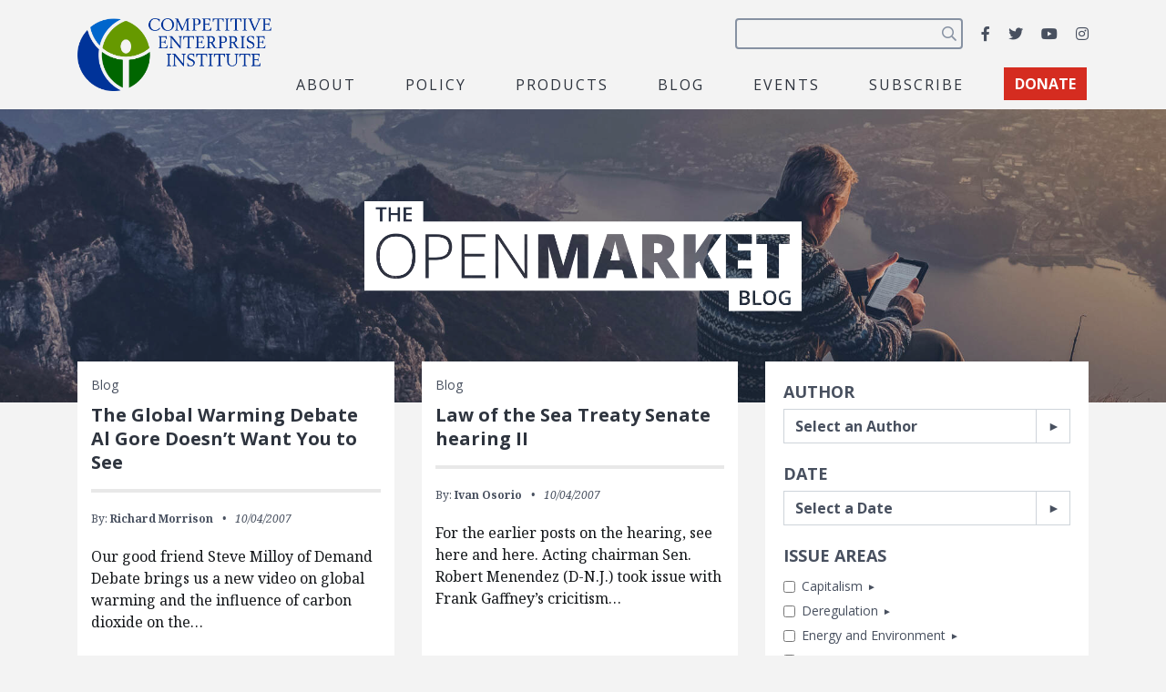

--- FILE ---
content_type: text/html; charset=UTF-8
request_url: https://cei.org/blog/page/503/
body_size: 32647
content:
<!DOCTYPE html>
<html lang="en-us" xmlns:fb="https://www.facebook.com/2008/fbml" xmlns:addthis="https://www.addthis.com/help/api-spec" >
  <head>
    <meta charset="utf-8">
<script type="text/javascript">
/* <![CDATA[ */
var gform;gform||(document.addEventListener("gform_main_scripts_loaded",function(){gform.scriptsLoaded=!0}),document.addEventListener("gform/theme/scripts_loaded",function(){gform.themeScriptsLoaded=!0}),window.addEventListener("DOMContentLoaded",function(){gform.domLoaded=!0}),gform={domLoaded:!1,scriptsLoaded:!1,themeScriptsLoaded:!1,isFormEditor:()=>"function"==typeof InitializeEditor,callIfLoaded:function(o){return!(!gform.domLoaded||!gform.scriptsLoaded||!gform.themeScriptsLoaded&&!gform.isFormEditor()||(gform.isFormEditor()&&console.warn("The use of gform.initializeOnLoaded() is deprecated in the form editor context and will be removed in Gravity Forms 3.1."),o(),0))},initializeOnLoaded:function(o){gform.callIfLoaded(o)||(document.addEventListener("gform_main_scripts_loaded",()=>{gform.scriptsLoaded=!0,gform.callIfLoaded(o)}),document.addEventListener("gform/theme/scripts_loaded",()=>{gform.themeScriptsLoaded=!0,gform.callIfLoaded(o)}),window.addEventListener("DOMContentLoaded",()=>{gform.domLoaded=!0,gform.callIfLoaded(o)}))},hooks:{action:{},filter:{}},addAction:function(o,r,e,t){gform.addHook("action",o,r,e,t)},addFilter:function(o,r,e,t){gform.addHook("filter",o,r,e,t)},doAction:function(o){gform.doHook("action",o,arguments)},applyFilters:function(o){return gform.doHook("filter",o,arguments)},removeAction:function(o,r){gform.removeHook("action",o,r)},removeFilter:function(o,r,e){gform.removeHook("filter",o,r,e)},addHook:function(o,r,e,t,n){null==gform.hooks[o][r]&&(gform.hooks[o][r]=[]);var d=gform.hooks[o][r];null==n&&(n=r+"_"+d.length),gform.hooks[o][r].push({tag:n,callable:e,priority:t=null==t?10:t})},doHook:function(r,o,e){var t;if(e=Array.prototype.slice.call(e,1),null!=gform.hooks[r][o]&&((o=gform.hooks[r][o]).sort(function(o,r){return o.priority-r.priority}),o.forEach(function(o){"function"!=typeof(t=o.callable)&&(t=window[t]),"action"==r?t.apply(null,e):e[0]=t.apply(null,e)})),"filter"==r)return e[0]},removeHook:function(o,r,t,n){var e;null!=gform.hooks[o][r]&&(e=(e=gform.hooks[o][r]).filter(function(o,r,e){return!!(null!=n&&n!=o.tag||null!=t&&t!=o.priority)}),gform.hooks[o][r]=e)}});
/* ]]> */
</script>

    <meta name="viewport" content="width=device-width, initial-scale=1, shrink-to-fit=no">
    <meta name="robots" content="noarchive">
    <script async src="https://cse.google.com/cse.js?cx=2c0fef85854e671c5"></script>
    <meta name='robots' content='index, follow, max-image-preview:large, max-snippet:-1, max-video-preview:-1' />

<!-- Google Tag Manager for WordPress by gtm4wp.com -->
<script data-cfasync="false" data-pagespeed-no-defer>
	var gtm4wp_datalayer_name = "dataLayer";
	var dataLayer = dataLayer || [];
</script>
<!-- End Google Tag Manager for WordPress by gtm4wp.com -->
	<!-- This site is optimized with the Yoast SEO plugin v26.8 - https://yoast.com/product/yoast-seo-wordpress/ -->
	<title>Blog Posts Archive - Page 503 of 2766 - Competitive Enterprise Institute</title>
	<link rel="canonical" href="https://cei.org/blog/page/503/" />
	<link rel="prev" href="https://cei.org/blog/page/502/" />
	<link rel="next" href="https://cei.org/blog/page/504/" />
	<meta property="og:locale" content="en_US" />
	<meta property="og:type" content="website" />
	<meta property="og:title" content="Blog Posts Archive - Page 503 of 2766 - Competitive Enterprise Institute" />
	<meta property="og:url" content="https://cei.org/blog/" />
	<meta property="og:site_name" content="Competitive Enterprise Institute" />
	<meta property="og:image" content="https://cei.org/wp-content/uploads/2022/04/coKgngXQ-1200x628.jpg" />
	<meta property="og:image:width" content="1200" />
	<meta property="og:image:height" content="628" />
	<meta property="og:image:type" content="image/jpeg" />
	<meta name="twitter:card" content="summary_large_image" />
	<meta name="twitter:site" content="@ceidotorg" />
	<script type="application/ld+json" class="yoast-schema-graph">{"@context":"https://schema.org","@graph":[{"@type":"CollectionPage","@id":"https://cei.org/blog/","url":"https://cei.org/blog/page/503/","name":"Blog Posts Archive - Page 503 of 2766 - Competitive Enterprise Institute","isPartOf":{"@id":"https://cei.org/#website"},"primaryImageOfPage":{"@id":"https://cei.org/blog/page/503/#primaryimage"},"image":{"@id":"https://cei.org/blog/page/503/#primaryimage"},"thumbnailUrl":"https://cei.org/wp-content/uploads/2019/06/driver-1149997_960_720_2.jpg","breadcrumb":{"@id":"https://cei.org/blog/page/503/#breadcrumb"},"inLanguage":"en-US"},{"@type":"ImageObject","inLanguage":"en-US","@id":"https://cei.org/blog/page/503/#primaryimage","url":"https://cei.org/wp-content/uploads/2019/06/driver-1149997_960_720_2.jpg","contentUrl":"https://cei.org/wp-content/uploads/2019/06/driver-1149997_960_720_2.jpg","width":960,"height":640,"caption":"driver-1149997_960_720"},{"@type":"BreadcrumbList","@id":"https://cei.org/blog/page/503/#breadcrumb","itemListElement":[{"@type":"ListItem","position":1,"name":"Home","item":"https://cei.org/"},{"@type":"ListItem","position":2,"name":"Blog Posts"}]},{"@type":"WebSite","@id":"https://cei.org/#website","url":"https://cei.org/","name":"Competitive Enterprise Institute","description":"Reforming the unaccountable regulatory state.","publisher":{"@id":"https://cei.org/#organization"},"inLanguage":"en-US"},{"@type":"Organization","@id":"https://cei.org/#organization","name":"Competitive Enterprise Institute","url":"https://cei.org/","logo":{"@type":"ImageObject","inLanguage":"en-US","@id":"https://cei.org/#/schema/logo/image/","url":"https://cei.org/wp-content/uploads/2020/09/logo-navbar.png","contentUrl":"https://cei.org/wp-content/uploads/2020/09/logo-navbar.png","width":414,"height":158,"caption":"Competitive Enterprise Institute"},"image":{"@id":"https://cei.org/#/schema/logo/image/"},"sameAs":["https://www.facebook.com/CompetitiveEnterpriseInstitute","https://x.com/ceidotorg","https://www.instagram.com/competitiveenterprise/","https://www.youtube.com/user/CEIdotorg"]}]}</script>
	<!-- / Yoast SEO plugin. -->


<link rel='dns-prefetch' href='//www.google.com' />
<link rel='dns-prefetch' href='//s7.addthis.com' />
<link rel='dns-prefetch' href='//www.googletagmanager.com' />
<link rel='dns-prefetch' href='//fonts.googleapis.com' />
<link rel="alternate" type="application/rss+xml" title="Competitive Enterprise Institute &raquo; Feed" href="https://cei.org/feed/" />
<link rel="alternate" type="application/rss+xml" title="Competitive Enterprise Institute &raquo; Blog Posts Feed" href="https://cei.org/blog/feed/" />
<style type="text/css" media="all">@font-face{font-family:'Noto Serif';font-style:italic;font-weight:400;font-stretch:100%;font-display:swap;src:url(https://fonts.gstatic.com/s/notoserif/v33/ga6faw1J5X9T9RW6j9bNfFIMZhhWnFTyNZIQD1-_P3Lct_NFiQhhYQ.woff2) format('woff2');unicode-range:U+0460-052F,U+1C80-1C8A,U+20B4,U+2DE0-2DFF,U+A640-A69F,U+FE2E-FE2F}@font-face{font-family:'Noto Serif';font-style:italic;font-weight:400;font-stretch:100%;font-display:swap;src:url(https://fonts.gstatic.com/s/notoserif/v33/ga6faw1J5X9T9RW6j9bNfFIMZhhWnFTyNZIQD1-_P3vct_NFiQhhYQ.woff2) format('woff2');unicode-range:U+0301,U+0400-045F,U+0490-0491,U+04B0-04B1,U+2116}@font-face{font-family:'Noto Serif';font-style:italic;font-weight:400;font-stretch:100%;font-display:swap;src:url(https://fonts.gstatic.com/s/notoserif/v33/ga6faw1J5X9T9RW6j9bNfFIMZhhWnFTyNZIQD1-_P3Pct_NFiQhhYQ.woff2) format('woff2');unicode-range:U+1F00-1FFF}@font-face{font-family:'Noto Serif';font-style:italic;font-weight:400;font-stretch:100%;font-display:swap;src:url(https://fonts.gstatic.com/s/notoserif/v33/ga6faw1J5X9T9RW6j9bNfFIMZhhWnFTyNZIQD1-_P3zct_NFiQhhYQ.woff2) format('woff2');unicode-range:U+0370-0377,U+037A-037F,U+0384-038A,U+038C,U+038E-03A1,U+03A3-03FF}@font-face{font-family:'Noto Serif';font-style:italic;font-weight:400;font-stretch:100%;font-display:swap;src:url(https://fonts.gstatic.com/s/notoserif/v33/ga6faw1J5X9T9RW6j9bNfFIMZhhWnFTyNZIQD1-_PwPct_NFiQhhYQ.woff2) format('woff2');unicode-range:U+0302-0303,U+0305,U+0307-0308,U+0310,U+0312,U+0315,U+031A,U+0326-0327,U+032C,U+032F-0330,U+0332-0333,U+0338,U+033A,U+0346,U+034D,U+0391-03A1,U+03A3-03A9,U+03B1-03C9,U+03D1,U+03D5-03D6,U+03F0-03F1,U+03F4-03F5,U+2016-2017,U+2034-2038,U+203C,U+2040,U+2043,U+2047,U+2050,U+2057,U+205F,U+2070-2071,U+2074-208E,U+2090-209C,U+20D0-20DC,U+20E1,U+20E5-20EF,U+2100-2112,U+2114-2115,U+2117-2121,U+2123-214F,U+2190,U+2192,U+2194-21AE,U+21B0-21E5,U+21F1-21F2,U+21F4-2211,U+2213-2214,U+2216-22FF,U+2308-230B,U+2310,U+2319,U+231C-2321,U+2336-237A,U+237C,U+2395,U+239B-23B7,U+23D0,U+23DC-23E1,U+2474-2475,U+25AF,U+25B3,U+25B7,U+25BD,U+25C1,U+25CA,U+25CC,U+25FB,U+266D-266F,U+27C0-27FF,U+2900-2AFF,U+2B0E-2B11,U+2B30-2B4C,U+2BFE,U+3030,U+FF5B,U+FF5D,U+1D400-1D7FF,U+1EE00-1EEFF}@font-face{font-family:'Noto Serif';font-style:italic;font-weight:400;font-stretch:100%;font-display:swap;src:url(https://fonts.gstatic.com/s/notoserif/v33/ga6faw1J5X9T9RW6j9bNfFIMZhhWnFTyNZIQD1-_P3Dct_NFiQhhYQ.woff2) format('woff2');unicode-range:U+0102-0103,U+0110-0111,U+0128-0129,U+0168-0169,U+01A0-01A1,U+01AF-01B0,U+0300-0301,U+0303-0304,U+0308-0309,U+0323,U+0329,U+1EA0-1EF9,U+20AB}@font-face{font-family:'Noto Serif';font-style:italic;font-weight:400;font-stretch:100%;font-display:swap;src:url(https://fonts.gstatic.com/s/notoserif/v33/ga6faw1J5X9T9RW6j9bNfFIMZhhWnFTyNZIQD1-_P3Hct_NFiQhhYQ.woff2) format('woff2');unicode-range:U+0100-02BA,U+02BD-02C5,U+02C7-02CC,U+02CE-02D7,U+02DD-02FF,U+0304,U+0308,U+0329,U+1D00-1DBF,U+1E00-1E9F,U+1EF2-1EFF,U+2020,U+20A0-20AB,U+20AD-20C0,U+2113,U+2C60-2C7F,U+A720-A7FF}@font-face{font-family:'Noto Serif';font-style:italic;font-weight:400;font-stretch:100%;font-display:swap;src:url(https://fonts.gstatic.com/s/notoserif/v33/ga6faw1J5X9T9RW6j9bNfFIMZhhWnFTyNZIQD1-_P3_ct_NFiQg.woff2) format('woff2');unicode-range:U+0000-00FF,U+0131,U+0152-0153,U+02BB-02BC,U+02C6,U+02DA,U+02DC,U+0304,U+0308,U+0329,U+2000-206F,U+20AC,U+2122,U+2191,U+2193,U+2212,U+2215,U+FEFF,U+FFFD}@font-face{font-family:'Noto Serif';font-style:italic;font-weight:700;font-stretch:100%;font-display:swap;src:url(https://fonts.gstatic.com/s/notoserif/v33/ga6faw1J5X9T9RW6j9bNfFIMZhhWnFTyNZIQD1-_P3Lct_NFiQhhYQ.woff2) format('woff2');unicode-range:U+0460-052F,U+1C80-1C8A,U+20B4,U+2DE0-2DFF,U+A640-A69F,U+FE2E-FE2F}@font-face{font-family:'Noto Serif';font-style:italic;font-weight:700;font-stretch:100%;font-display:swap;src:url(https://fonts.gstatic.com/s/notoserif/v33/ga6faw1J5X9T9RW6j9bNfFIMZhhWnFTyNZIQD1-_P3vct_NFiQhhYQ.woff2) format('woff2');unicode-range:U+0301,U+0400-045F,U+0490-0491,U+04B0-04B1,U+2116}@font-face{font-family:'Noto Serif';font-style:italic;font-weight:700;font-stretch:100%;font-display:swap;src:url(https://fonts.gstatic.com/s/notoserif/v33/ga6faw1J5X9T9RW6j9bNfFIMZhhWnFTyNZIQD1-_P3Pct_NFiQhhYQ.woff2) format('woff2');unicode-range:U+1F00-1FFF}@font-face{font-family:'Noto Serif';font-style:italic;font-weight:700;font-stretch:100%;font-display:swap;src:url(https://fonts.gstatic.com/s/notoserif/v33/ga6faw1J5X9T9RW6j9bNfFIMZhhWnFTyNZIQD1-_P3zct_NFiQhhYQ.woff2) format('woff2');unicode-range:U+0370-0377,U+037A-037F,U+0384-038A,U+038C,U+038E-03A1,U+03A3-03FF}@font-face{font-family:'Noto Serif';font-style:italic;font-weight:700;font-stretch:100%;font-display:swap;src:url(https://fonts.gstatic.com/s/notoserif/v33/ga6faw1J5X9T9RW6j9bNfFIMZhhWnFTyNZIQD1-_PwPct_NFiQhhYQ.woff2) format('woff2');unicode-range:U+0302-0303,U+0305,U+0307-0308,U+0310,U+0312,U+0315,U+031A,U+0326-0327,U+032C,U+032F-0330,U+0332-0333,U+0338,U+033A,U+0346,U+034D,U+0391-03A1,U+03A3-03A9,U+03B1-03C9,U+03D1,U+03D5-03D6,U+03F0-03F1,U+03F4-03F5,U+2016-2017,U+2034-2038,U+203C,U+2040,U+2043,U+2047,U+2050,U+2057,U+205F,U+2070-2071,U+2074-208E,U+2090-209C,U+20D0-20DC,U+20E1,U+20E5-20EF,U+2100-2112,U+2114-2115,U+2117-2121,U+2123-214F,U+2190,U+2192,U+2194-21AE,U+21B0-21E5,U+21F1-21F2,U+21F4-2211,U+2213-2214,U+2216-22FF,U+2308-230B,U+2310,U+2319,U+231C-2321,U+2336-237A,U+237C,U+2395,U+239B-23B7,U+23D0,U+23DC-23E1,U+2474-2475,U+25AF,U+25B3,U+25B7,U+25BD,U+25C1,U+25CA,U+25CC,U+25FB,U+266D-266F,U+27C0-27FF,U+2900-2AFF,U+2B0E-2B11,U+2B30-2B4C,U+2BFE,U+3030,U+FF5B,U+FF5D,U+1D400-1D7FF,U+1EE00-1EEFF}@font-face{font-family:'Noto Serif';font-style:italic;font-weight:700;font-stretch:100%;font-display:swap;src:url(https://fonts.gstatic.com/s/notoserif/v33/ga6faw1J5X9T9RW6j9bNfFIMZhhWnFTyNZIQD1-_P3Dct_NFiQhhYQ.woff2) format('woff2');unicode-range:U+0102-0103,U+0110-0111,U+0128-0129,U+0168-0169,U+01A0-01A1,U+01AF-01B0,U+0300-0301,U+0303-0304,U+0308-0309,U+0323,U+0329,U+1EA0-1EF9,U+20AB}@font-face{font-family:'Noto Serif';font-style:italic;font-weight:700;font-stretch:100%;font-display:swap;src:url(https://fonts.gstatic.com/s/notoserif/v33/ga6faw1J5X9T9RW6j9bNfFIMZhhWnFTyNZIQD1-_P3Hct_NFiQhhYQ.woff2) format('woff2');unicode-range:U+0100-02BA,U+02BD-02C5,U+02C7-02CC,U+02CE-02D7,U+02DD-02FF,U+0304,U+0308,U+0329,U+1D00-1DBF,U+1E00-1E9F,U+1EF2-1EFF,U+2020,U+20A0-20AB,U+20AD-20C0,U+2113,U+2C60-2C7F,U+A720-A7FF}@font-face{font-family:'Noto Serif';font-style:italic;font-weight:700;font-stretch:100%;font-display:swap;src:url(https://fonts.gstatic.com/s/notoserif/v33/ga6faw1J5X9T9RW6j9bNfFIMZhhWnFTyNZIQD1-_P3_ct_NFiQg.woff2) format('woff2');unicode-range:U+0000-00FF,U+0131,U+0152-0153,U+02BB-02BC,U+02C6,U+02DA,U+02DC,U+0304,U+0308,U+0329,U+2000-206F,U+20AC,U+2122,U+2191,U+2193,U+2212,U+2215,U+FEFF,U+FFFD}@font-face{font-family:'Noto Serif';font-display:block;font-style:normal;font-weight:400;font-stretch:100%;font-display:swap;src:url(https://fonts.gstatic.com/s/notoserif/v33/ga6daw1J5X9T9RW6j9bNVls-hfgvz8JcMofYTYf3D33WsNFHuQk.woff2) format('woff2');unicode-range:U+0460-052F,U+1C80-1C8A,U+20B4,U+2DE0-2DFF,U+A640-A69F,U+FE2E-FE2F}@font-face{font-family:'Noto Serif';font-display:block;font-style:normal;font-weight:400;font-stretch:100%;font-display:swap;src:url(https://fonts.gstatic.com/s/notoserif/v33/ga6daw1J5X9T9RW6j9bNVls-hfgvz8JcMofYTYf-D33WsNFHuQk.woff2) format('woff2');unicode-range:U+0301,U+0400-045F,U+0490-0491,U+04B0-04B1,U+2116}@font-face{font-family:'Noto Serif';font-display:block;font-style:normal;font-weight:400;font-stretch:100%;font-display:swap;src:url(https://fonts.gstatic.com/s/notoserif/v33/ga6daw1J5X9T9RW6j9bNVls-hfgvz8JcMofYTYf2D33WsNFHuQk.woff2) format('woff2');unicode-range:U+1F00-1FFF}@font-face{font-family:'Noto Serif';font-display:block;font-style:normal;font-weight:400;font-stretch:100%;font-display:swap;src:url(https://fonts.gstatic.com/s/notoserif/v33/ga6daw1J5X9T9RW6j9bNVls-hfgvz8JcMofYTYf5D33WsNFHuQk.woff2) format('woff2');unicode-range:U+0370-0377,U+037A-037F,U+0384-038A,U+038C,U+038E-03A1,U+03A3-03FF}@font-face{font-family:'Noto Serif';font-display:block;font-style:normal;font-weight:400;font-stretch:100%;font-display:swap;src:url(https://fonts.gstatic.com/s/notoserif/v33/ga6daw1J5X9T9RW6j9bNVls-hfgvz8JcMofYTYeGD33WsNFHuQk.woff2) format('woff2');unicode-range:U+0302-0303,U+0305,U+0307-0308,U+0310,U+0312,U+0315,U+031A,U+0326-0327,U+032C,U+032F-0330,U+0332-0333,U+0338,U+033A,U+0346,U+034D,U+0391-03A1,U+03A3-03A9,U+03B1-03C9,U+03D1,U+03D5-03D6,U+03F0-03F1,U+03F4-03F5,U+2016-2017,U+2034-2038,U+203C,U+2040,U+2043,U+2047,U+2050,U+2057,U+205F,U+2070-2071,U+2074-208E,U+2090-209C,U+20D0-20DC,U+20E1,U+20E5-20EF,U+2100-2112,U+2114-2115,U+2117-2121,U+2123-214F,U+2190,U+2192,U+2194-21AE,U+21B0-21E5,U+21F1-21F2,U+21F4-2211,U+2213-2214,U+2216-22FF,U+2308-230B,U+2310,U+2319,U+231C-2321,U+2336-237A,U+237C,U+2395,U+239B-23B7,U+23D0,U+23DC-23E1,U+2474-2475,U+25AF,U+25B3,U+25B7,U+25BD,U+25C1,U+25CA,U+25CC,U+25FB,U+266D-266F,U+27C0-27FF,U+2900-2AFF,U+2B0E-2B11,U+2B30-2B4C,U+2BFE,U+3030,U+FF5B,U+FF5D,U+1D400-1D7FF,U+1EE00-1EEFF}@font-face{font-family:'Noto Serif';font-display:block;font-style:normal;font-weight:400;font-stretch:100%;font-display:swap;src:url(https://fonts.gstatic.com/s/notoserif/v33/ga6daw1J5X9T9RW6j9bNVls-hfgvz8JcMofYTYf1D33WsNFHuQk.woff2) format('woff2');unicode-range:U+0102-0103,U+0110-0111,U+0128-0129,U+0168-0169,U+01A0-01A1,U+01AF-01B0,U+0300-0301,U+0303-0304,U+0308-0309,U+0323,U+0329,U+1EA0-1EF9,U+20AB}@font-face{font-family:'Noto Serif';font-display:block;font-style:normal;font-weight:400;font-stretch:100%;font-display:swap;src:url(https://fonts.gstatic.com/s/notoserif/v33/ga6daw1J5X9T9RW6j9bNVls-hfgvz8JcMofYTYf0D33WsNFHuQk.woff2) format('woff2');unicode-range:U+0100-02BA,U+02BD-02C5,U+02C7-02CC,U+02CE-02D7,U+02DD-02FF,U+0304,U+0308,U+0329,U+1D00-1DBF,U+1E00-1E9F,U+1EF2-1EFF,U+2020,U+20A0-20AB,U+20AD-20C0,U+2113,U+2C60-2C7F,U+A720-A7FF}@font-face{font-family:'Noto Serif';font-display:block;font-style:normal;font-weight:400;font-stretch:100%;font-display:swap;src:url(https://fonts.gstatic.com/s/notoserif/v33/ga6daw1J5X9T9RW6j9bNVls-hfgvz8JcMofYTYf6D33WsNFH.woff2) format('woff2');unicode-range:U+0000-00FF,U+0131,U+0152-0153,U+02BB-02BC,U+02C6,U+02DA,U+02DC,U+0304,U+0308,U+0329,U+2000-206F,U+20AC,U+2122,U+2191,U+2193,U+2212,U+2215,U+FEFF,U+FFFD}@font-face{font-family:'Noto Serif';font-display:block;font-style:normal;font-weight:700;font-stretch:100%;font-display:swap;src:url(https://fonts.gstatic.com/s/notoserif/v33/ga6daw1J5X9T9RW6j9bNVls-hfgvz8JcMofYTYf3D33WsNFHuQk.woff2) format('woff2');unicode-range:U+0460-052F,U+1C80-1C8A,U+20B4,U+2DE0-2DFF,U+A640-A69F,U+FE2E-FE2F}@font-face{font-family:'Noto Serif';font-display:block;font-style:normal;font-weight:700;font-stretch:100%;font-display:swap;src:url(https://fonts.gstatic.com/s/notoserif/v33/ga6daw1J5X9T9RW6j9bNVls-hfgvz8JcMofYTYf-D33WsNFHuQk.woff2) format('woff2');unicode-range:U+0301,U+0400-045F,U+0490-0491,U+04B0-04B1,U+2116}@font-face{font-family:'Noto Serif';font-display:block;font-style:normal;font-weight:700;font-stretch:100%;font-display:swap;src:url(https://fonts.gstatic.com/s/notoserif/v33/ga6daw1J5X9T9RW6j9bNVls-hfgvz8JcMofYTYf2D33WsNFHuQk.woff2) format('woff2');unicode-range:U+1F00-1FFF}@font-face{font-family:'Noto Serif';font-display:block;font-style:normal;font-weight:700;font-stretch:100%;font-display:swap;src:url(https://fonts.gstatic.com/s/notoserif/v33/ga6daw1J5X9T9RW6j9bNVls-hfgvz8JcMofYTYf5D33WsNFHuQk.woff2) format('woff2');unicode-range:U+0370-0377,U+037A-037F,U+0384-038A,U+038C,U+038E-03A1,U+03A3-03FF}@font-face{font-family:'Noto Serif';font-display:block;font-style:normal;font-weight:700;font-stretch:100%;font-display:swap;src:url(https://fonts.gstatic.com/s/notoserif/v33/ga6daw1J5X9T9RW6j9bNVls-hfgvz8JcMofYTYeGD33WsNFHuQk.woff2) format('woff2');unicode-range:U+0302-0303,U+0305,U+0307-0308,U+0310,U+0312,U+0315,U+031A,U+0326-0327,U+032C,U+032F-0330,U+0332-0333,U+0338,U+033A,U+0346,U+034D,U+0391-03A1,U+03A3-03A9,U+03B1-03C9,U+03D1,U+03D5-03D6,U+03F0-03F1,U+03F4-03F5,U+2016-2017,U+2034-2038,U+203C,U+2040,U+2043,U+2047,U+2050,U+2057,U+205F,U+2070-2071,U+2074-208E,U+2090-209C,U+20D0-20DC,U+20E1,U+20E5-20EF,U+2100-2112,U+2114-2115,U+2117-2121,U+2123-214F,U+2190,U+2192,U+2194-21AE,U+21B0-21E5,U+21F1-21F2,U+21F4-2211,U+2213-2214,U+2216-22FF,U+2308-230B,U+2310,U+2319,U+231C-2321,U+2336-237A,U+237C,U+2395,U+239B-23B7,U+23D0,U+23DC-23E1,U+2474-2475,U+25AF,U+25B3,U+25B7,U+25BD,U+25C1,U+25CA,U+25CC,U+25FB,U+266D-266F,U+27C0-27FF,U+2900-2AFF,U+2B0E-2B11,U+2B30-2B4C,U+2BFE,U+3030,U+FF5B,U+FF5D,U+1D400-1D7FF,U+1EE00-1EEFF}@font-face{font-family:'Noto Serif';font-display:block;font-style:normal;font-weight:700;font-stretch:100%;font-display:swap;src:url(https://fonts.gstatic.com/s/notoserif/v33/ga6daw1J5X9T9RW6j9bNVls-hfgvz8JcMofYTYf1D33WsNFHuQk.woff2) format('woff2');unicode-range:U+0102-0103,U+0110-0111,U+0128-0129,U+0168-0169,U+01A0-01A1,U+01AF-01B0,U+0300-0301,U+0303-0304,U+0308-0309,U+0323,U+0329,U+1EA0-1EF9,U+20AB}@font-face{font-family:'Noto Serif';font-display:block;font-style:normal;font-weight:700;font-stretch:100%;font-display:swap;src:url(https://fonts.gstatic.com/s/notoserif/v33/ga6daw1J5X9T9RW6j9bNVls-hfgvz8JcMofYTYf0D33WsNFHuQk.woff2) format('woff2');unicode-range:U+0100-02BA,U+02BD-02C5,U+02C7-02CC,U+02CE-02D7,U+02DD-02FF,U+0304,U+0308,U+0329,U+1D00-1DBF,U+1E00-1E9F,U+1EF2-1EFF,U+2020,U+20A0-20AB,U+20AD-20C0,U+2113,U+2C60-2C7F,U+A720-A7FF}@font-face{font-family:'Noto Serif';font-display:block;font-style:normal;font-weight:700;font-stretch:100%;font-display:swap;src:url(https://fonts.gstatic.com/s/notoserif/v33/ga6daw1J5X9T9RW6j9bNVls-hfgvz8JcMofYTYf6D33WsNFH.woff2) format('woff2');unicode-range:U+0000-00FF,U+0131,U+0152-0153,U+02BB-02BC,U+02C6,U+02DA,U+02DC,U+0304,U+0308,U+0329,U+2000-206F,U+20AC,U+2122,U+2191,U+2193,U+2212,U+2215,U+FEFF,U+FFFD}@font-face{font-family:'Open Sans';font-display:block;font-style:normal;font-weight:400;font-stretch:100%;font-display:swap;src:url(https://fonts.gstatic.com/s/opensans/v44/memvYaGs126MiZpBA-UvWbX2vVnXBbObj2OVTSKmu0SC55K5gw.woff2) format('woff2');unicode-range:U+0460-052F,U+1C80-1C8A,U+20B4,U+2DE0-2DFF,U+A640-A69F,U+FE2E-FE2F}@font-face{font-family:'Open Sans';font-display:block;font-style:normal;font-weight:400;font-stretch:100%;font-display:swap;src:url(https://fonts.gstatic.com/s/opensans/v44/memvYaGs126MiZpBA-UvWbX2vVnXBbObj2OVTSumu0SC55K5gw.woff2) format('woff2');unicode-range:U+0301,U+0400-045F,U+0490-0491,U+04B0-04B1,U+2116}@font-face{font-family:'Open Sans';font-display:block;font-style:normal;font-weight:400;font-stretch:100%;font-display:swap;src:url(https://fonts.gstatic.com/s/opensans/v44/memvYaGs126MiZpBA-UvWbX2vVnXBbObj2OVTSOmu0SC55K5gw.woff2) format('woff2');unicode-range:U+1F00-1FFF}@font-face{font-family:'Open Sans';font-display:block;font-style:normal;font-weight:400;font-stretch:100%;font-display:swap;src:url(https://fonts.gstatic.com/s/opensans/v44/memvYaGs126MiZpBA-UvWbX2vVnXBbObj2OVTSymu0SC55K5gw.woff2) format('woff2');unicode-range:U+0370-0377,U+037A-037F,U+0384-038A,U+038C,U+038E-03A1,U+03A3-03FF}@font-face{font-family:'Open Sans';font-display:block;font-style:normal;font-weight:400;font-stretch:100%;font-display:swap;src:url(https://fonts.gstatic.com/s/opensans/v44/memvYaGs126MiZpBA-UvWbX2vVnXBbObj2OVTS2mu0SC55K5gw.woff2) format('woff2');unicode-range:U+0307-0308,U+0590-05FF,U+200C-2010,U+20AA,U+25CC,U+FB1D-FB4F}@font-face{font-family:'Open Sans';font-display:block;font-style:normal;font-weight:400;font-stretch:100%;font-display:swap;src:url(https://fonts.gstatic.com/s/opensans/v44/memvYaGs126MiZpBA-UvWbX2vVnXBbObj2OVTVOmu0SC55K5gw.woff2) format('woff2');unicode-range:U+0302-0303,U+0305,U+0307-0308,U+0310,U+0312,U+0315,U+031A,U+0326-0327,U+032C,U+032F-0330,U+0332-0333,U+0338,U+033A,U+0346,U+034D,U+0391-03A1,U+03A3-03A9,U+03B1-03C9,U+03D1,U+03D5-03D6,U+03F0-03F1,U+03F4-03F5,U+2016-2017,U+2034-2038,U+203C,U+2040,U+2043,U+2047,U+2050,U+2057,U+205F,U+2070-2071,U+2074-208E,U+2090-209C,U+20D0-20DC,U+20E1,U+20E5-20EF,U+2100-2112,U+2114-2115,U+2117-2121,U+2123-214F,U+2190,U+2192,U+2194-21AE,U+21B0-21E5,U+21F1-21F2,U+21F4-2211,U+2213-2214,U+2216-22FF,U+2308-230B,U+2310,U+2319,U+231C-2321,U+2336-237A,U+237C,U+2395,U+239B-23B7,U+23D0,U+23DC-23E1,U+2474-2475,U+25AF,U+25B3,U+25B7,U+25BD,U+25C1,U+25CA,U+25CC,U+25FB,U+266D-266F,U+27C0-27FF,U+2900-2AFF,U+2B0E-2B11,U+2B30-2B4C,U+2BFE,U+3030,U+FF5B,U+FF5D,U+1D400-1D7FF,U+1EE00-1EEFF}@font-face{font-family:'Open Sans';font-display:block;font-style:normal;font-weight:400;font-stretch:100%;font-display:swap;src:url(https://fonts.gstatic.com/s/opensans/v44/memvYaGs126MiZpBA-UvWbX2vVnXBbObj2OVTUGmu0SC55K5gw.woff2) format('woff2');unicode-range:U+0001-000C,U+000E-001F,U+007F-009F,U+20DD-20E0,U+20E2-20E4,U+2150-218F,U+2190,U+2192,U+2194-2199,U+21AF,U+21E6-21F0,U+21F3,U+2218-2219,U+2299,U+22C4-22C6,U+2300-243F,U+2440-244A,U+2460-24FF,U+25A0-27BF,U+2800-28FF,U+2921-2922,U+2981,U+29BF,U+29EB,U+2B00-2BFF,U+4DC0-4DFF,U+FFF9-FFFB,U+10140-1018E,U+10190-1019C,U+101A0,U+101D0-101FD,U+102E0-102FB,U+10E60-10E7E,U+1D2C0-1D2D3,U+1D2E0-1D37F,U+1F000-1F0FF,U+1F100-1F1AD,U+1F1E6-1F1FF,U+1F30D-1F30F,U+1F315,U+1F31C,U+1F31E,U+1F320-1F32C,U+1F336,U+1F378,U+1F37D,U+1F382,U+1F393-1F39F,U+1F3A7-1F3A8,U+1F3AC-1F3AF,U+1F3C2,U+1F3C4-1F3C6,U+1F3CA-1F3CE,U+1F3D4-1F3E0,U+1F3ED,U+1F3F1-1F3F3,U+1F3F5-1F3F7,U+1F408,U+1F415,U+1F41F,U+1F426,U+1F43F,U+1F441-1F442,U+1F444,U+1F446-1F449,U+1F44C-1F44E,U+1F453,U+1F46A,U+1F47D,U+1F4A3,U+1F4B0,U+1F4B3,U+1F4B9,U+1F4BB,U+1F4BF,U+1F4C8-1F4CB,U+1F4D6,U+1F4DA,U+1F4DF,U+1F4E3-1F4E6,U+1F4EA-1F4ED,U+1F4F7,U+1F4F9-1F4FB,U+1F4FD-1F4FE,U+1F503,U+1F507-1F50B,U+1F50D,U+1F512-1F513,U+1F53E-1F54A,U+1F54F-1F5FA,U+1F610,U+1F650-1F67F,U+1F687,U+1F68D,U+1F691,U+1F694,U+1F698,U+1F6AD,U+1F6B2,U+1F6B9-1F6BA,U+1F6BC,U+1F6C6-1F6CF,U+1F6D3-1F6D7,U+1F6E0-1F6EA,U+1F6F0-1F6F3,U+1F6F7-1F6FC,U+1F700-1F7FF,U+1F800-1F80B,U+1F810-1F847,U+1F850-1F859,U+1F860-1F887,U+1F890-1F8AD,U+1F8B0-1F8BB,U+1F8C0-1F8C1,U+1F900-1F90B,U+1F93B,U+1F946,U+1F984,U+1F996,U+1F9E9,U+1FA00-1FA6F,U+1FA70-1FA7C,U+1FA80-1FA89,U+1FA8F-1FAC6,U+1FACE-1FADC,U+1FADF-1FAE9,U+1FAF0-1FAF8,U+1FB00-1FBFF}@font-face{font-family:'Open Sans';font-display:block;font-style:normal;font-weight:400;font-stretch:100%;font-display:swap;src:url(https://fonts.gstatic.com/s/opensans/v44/memvYaGs126MiZpBA-UvWbX2vVnXBbObj2OVTSCmu0SC55K5gw.woff2) format('woff2');unicode-range:U+0102-0103,U+0110-0111,U+0128-0129,U+0168-0169,U+01A0-01A1,U+01AF-01B0,U+0300-0301,U+0303-0304,U+0308-0309,U+0323,U+0329,U+1EA0-1EF9,U+20AB}@font-face{font-family:'Open Sans';font-display:block;font-style:normal;font-weight:400;font-stretch:100%;font-display:swap;src:url(https://fonts.gstatic.com/s/opensans/v44/memvYaGs126MiZpBA-UvWbX2vVnXBbObj2OVTSGmu0SC55K5gw.woff2) format('woff2');unicode-range:U+0100-02BA,U+02BD-02C5,U+02C7-02CC,U+02CE-02D7,U+02DD-02FF,U+0304,U+0308,U+0329,U+1D00-1DBF,U+1E00-1E9F,U+1EF2-1EFF,U+2020,U+20A0-20AB,U+20AD-20C0,U+2113,U+2C60-2C7F,U+A720-A7FF}@font-face{font-family:'Open Sans';font-display:block;font-style:normal;font-weight:400;font-stretch:100%;font-display:swap;src:url(https://fonts.gstatic.com/s/opensans/v44/memvYaGs126MiZpBA-UvWbX2vVnXBbObj2OVTS-mu0SC55I.woff2) format('woff2');unicode-range:U+0000-00FF,U+0131,U+0152-0153,U+02BB-02BC,U+02C6,U+02DA,U+02DC,U+0304,U+0308,U+0329,U+2000-206F,U+20AC,U+2122,U+2191,U+2193,U+2212,U+2215,U+FEFF,U+FFFD}@font-face{font-family:'Open Sans';font-display:block;font-style:normal;font-weight:700;font-stretch:100%;font-display:swap;src:url(https://fonts.gstatic.com/s/opensans/v44/memvYaGs126MiZpBA-UvWbX2vVnXBbObj2OVTSKmu0SC55K5gw.woff2) format('woff2');unicode-range:U+0460-052F,U+1C80-1C8A,U+20B4,U+2DE0-2DFF,U+A640-A69F,U+FE2E-FE2F}@font-face{font-family:'Open Sans';font-display:block;font-style:normal;font-weight:700;font-stretch:100%;font-display:swap;src:url(https://fonts.gstatic.com/s/opensans/v44/memvYaGs126MiZpBA-UvWbX2vVnXBbObj2OVTSumu0SC55K5gw.woff2) format('woff2');unicode-range:U+0301,U+0400-045F,U+0490-0491,U+04B0-04B1,U+2116}@font-face{font-family:'Open Sans';font-display:block;font-style:normal;font-weight:700;font-stretch:100%;font-display:swap;src:url(https://fonts.gstatic.com/s/opensans/v44/memvYaGs126MiZpBA-UvWbX2vVnXBbObj2OVTSOmu0SC55K5gw.woff2) format('woff2');unicode-range:U+1F00-1FFF}@font-face{font-family:'Open Sans';font-display:block;font-style:normal;font-weight:700;font-stretch:100%;font-display:swap;src:url(https://fonts.gstatic.com/s/opensans/v44/memvYaGs126MiZpBA-UvWbX2vVnXBbObj2OVTSymu0SC55K5gw.woff2) format('woff2');unicode-range:U+0370-0377,U+037A-037F,U+0384-038A,U+038C,U+038E-03A1,U+03A3-03FF}@font-face{font-family:'Open Sans';font-display:block;font-style:normal;font-weight:700;font-stretch:100%;font-display:swap;src:url(https://fonts.gstatic.com/s/opensans/v44/memvYaGs126MiZpBA-UvWbX2vVnXBbObj2OVTS2mu0SC55K5gw.woff2) format('woff2');unicode-range:U+0307-0308,U+0590-05FF,U+200C-2010,U+20AA,U+25CC,U+FB1D-FB4F}@font-face{font-family:'Open Sans';font-display:block;font-style:normal;font-weight:700;font-stretch:100%;font-display:swap;src:url(https://fonts.gstatic.com/s/opensans/v44/memvYaGs126MiZpBA-UvWbX2vVnXBbObj2OVTVOmu0SC55K5gw.woff2) format('woff2');unicode-range:U+0302-0303,U+0305,U+0307-0308,U+0310,U+0312,U+0315,U+031A,U+0326-0327,U+032C,U+032F-0330,U+0332-0333,U+0338,U+033A,U+0346,U+034D,U+0391-03A1,U+03A3-03A9,U+03B1-03C9,U+03D1,U+03D5-03D6,U+03F0-03F1,U+03F4-03F5,U+2016-2017,U+2034-2038,U+203C,U+2040,U+2043,U+2047,U+2050,U+2057,U+205F,U+2070-2071,U+2074-208E,U+2090-209C,U+20D0-20DC,U+20E1,U+20E5-20EF,U+2100-2112,U+2114-2115,U+2117-2121,U+2123-214F,U+2190,U+2192,U+2194-21AE,U+21B0-21E5,U+21F1-21F2,U+21F4-2211,U+2213-2214,U+2216-22FF,U+2308-230B,U+2310,U+2319,U+231C-2321,U+2336-237A,U+237C,U+2395,U+239B-23B7,U+23D0,U+23DC-23E1,U+2474-2475,U+25AF,U+25B3,U+25B7,U+25BD,U+25C1,U+25CA,U+25CC,U+25FB,U+266D-266F,U+27C0-27FF,U+2900-2AFF,U+2B0E-2B11,U+2B30-2B4C,U+2BFE,U+3030,U+FF5B,U+FF5D,U+1D400-1D7FF,U+1EE00-1EEFF}@font-face{font-family:'Open Sans';font-display:block;font-style:normal;font-weight:700;font-stretch:100%;font-display:swap;src:url(https://fonts.gstatic.com/s/opensans/v44/memvYaGs126MiZpBA-UvWbX2vVnXBbObj2OVTUGmu0SC55K5gw.woff2) format('woff2');unicode-range:U+0001-000C,U+000E-001F,U+007F-009F,U+20DD-20E0,U+20E2-20E4,U+2150-218F,U+2190,U+2192,U+2194-2199,U+21AF,U+21E6-21F0,U+21F3,U+2218-2219,U+2299,U+22C4-22C6,U+2300-243F,U+2440-244A,U+2460-24FF,U+25A0-27BF,U+2800-28FF,U+2921-2922,U+2981,U+29BF,U+29EB,U+2B00-2BFF,U+4DC0-4DFF,U+FFF9-FFFB,U+10140-1018E,U+10190-1019C,U+101A0,U+101D0-101FD,U+102E0-102FB,U+10E60-10E7E,U+1D2C0-1D2D3,U+1D2E0-1D37F,U+1F000-1F0FF,U+1F100-1F1AD,U+1F1E6-1F1FF,U+1F30D-1F30F,U+1F315,U+1F31C,U+1F31E,U+1F320-1F32C,U+1F336,U+1F378,U+1F37D,U+1F382,U+1F393-1F39F,U+1F3A7-1F3A8,U+1F3AC-1F3AF,U+1F3C2,U+1F3C4-1F3C6,U+1F3CA-1F3CE,U+1F3D4-1F3E0,U+1F3ED,U+1F3F1-1F3F3,U+1F3F5-1F3F7,U+1F408,U+1F415,U+1F41F,U+1F426,U+1F43F,U+1F441-1F442,U+1F444,U+1F446-1F449,U+1F44C-1F44E,U+1F453,U+1F46A,U+1F47D,U+1F4A3,U+1F4B0,U+1F4B3,U+1F4B9,U+1F4BB,U+1F4BF,U+1F4C8-1F4CB,U+1F4D6,U+1F4DA,U+1F4DF,U+1F4E3-1F4E6,U+1F4EA-1F4ED,U+1F4F7,U+1F4F9-1F4FB,U+1F4FD-1F4FE,U+1F503,U+1F507-1F50B,U+1F50D,U+1F512-1F513,U+1F53E-1F54A,U+1F54F-1F5FA,U+1F610,U+1F650-1F67F,U+1F687,U+1F68D,U+1F691,U+1F694,U+1F698,U+1F6AD,U+1F6B2,U+1F6B9-1F6BA,U+1F6BC,U+1F6C6-1F6CF,U+1F6D3-1F6D7,U+1F6E0-1F6EA,U+1F6F0-1F6F3,U+1F6F7-1F6FC,U+1F700-1F7FF,U+1F800-1F80B,U+1F810-1F847,U+1F850-1F859,U+1F860-1F887,U+1F890-1F8AD,U+1F8B0-1F8BB,U+1F8C0-1F8C1,U+1F900-1F90B,U+1F93B,U+1F946,U+1F984,U+1F996,U+1F9E9,U+1FA00-1FA6F,U+1FA70-1FA7C,U+1FA80-1FA89,U+1FA8F-1FAC6,U+1FACE-1FADC,U+1FADF-1FAE9,U+1FAF0-1FAF8,U+1FB00-1FBFF}@font-face{font-family:'Open Sans';font-display:block;font-style:normal;font-weight:700;font-stretch:100%;font-display:swap;src:url(https://fonts.gstatic.com/s/opensans/v44/memvYaGs126MiZpBA-UvWbX2vVnXBbObj2OVTSCmu0SC55K5gw.woff2) format('woff2');unicode-range:U+0102-0103,U+0110-0111,U+0128-0129,U+0168-0169,U+01A0-01A1,U+01AF-01B0,U+0300-0301,U+0303-0304,U+0308-0309,U+0323,U+0329,U+1EA0-1EF9,U+20AB}@font-face{font-family:'Open Sans';font-display:block;font-style:normal;font-weight:700;font-stretch:100%;font-display:swap;src:url(https://fonts.gstatic.com/s/opensans/v44/memvYaGs126MiZpBA-UvWbX2vVnXBbObj2OVTSGmu0SC55K5gw.woff2) format('woff2');unicode-range:U+0100-02BA,U+02BD-02C5,U+02C7-02CC,U+02CE-02D7,U+02DD-02FF,U+0304,U+0308,U+0329,U+1D00-1DBF,U+1E00-1E9F,U+1EF2-1EFF,U+2020,U+20A0-20AB,U+20AD-20C0,U+2113,U+2C60-2C7F,U+A720-A7FF}@font-face{font-family:'Open Sans';font-display:block;font-style:normal;font-weight:700;font-stretch:100%;font-display:swap;src:url(https://fonts.gstatic.com/s/opensans/v44/memvYaGs126MiZpBA-UvWbX2vVnXBbObj2OVTS-mu0SC55I.woff2) format('woff2');unicode-range:U+0000-00FF,U+0131,U+0152-0153,U+02BB-02BC,U+02C6,U+02DA,U+02DC,U+0304,U+0308,U+0329,U+2000-206F,U+20AC,U+2122,U+2191,U+2193,U+2212,U+2215,U+FEFF,U+FFFD}</style>
<style id='wp-img-auto-sizes-contain-inline-css' type='text/css'>
img:is([sizes=auto i],[sizes^="auto," i]){contain-intrinsic-size:3000px 1500px}
/*# sourceURL=wp-img-auto-sizes-contain-inline-css */
</style>
<style id='classic-theme-styles-inline-css' type='text/css'>
/*! This file is auto-generated */
.wp-block-button__link{color:#fff;background-color:#32373c;border-radius:9999px;box-shadow:none;text-decoration:none;padding:calc(.667em + 2px) calc(1.333em + 2px);font-size:1.125em}.wp-block-file__button{background:#32373c;color:#fff;text-decoration:none}
/*# sourceURL=/wp-includes/css/classic-themes.min.css */
</style>
<link rel='stylesheet' id='wpo_min-header-0-css' href='https://cei.org/wp-content/cache/wpo-minify/1769076135/assets/wpo-minify-header-36fe4349.min.css' type='text/css' media='all' />
<script type="text/javascript" src="https://cei.org/wp-includes/js/jquery/jquery.min.js" id="jquery-core-js"></script>
<script type="text/javascript" src="https://cei.org/wp-includes/js/jquery/jquery-migrate.min.js" id="jquery-migrate-js"></script>
<script type="text/javascript" defer='defer' src="https://cei.org/wp-content/plugins/gravityforms/assets/js/dist/utils.min.js" id="gform_gravityforms_utils-js"></script>
<script type="text/javascript" defer='defer' src="https://cei.org/wp-content/plugins/gravityforms/js/jquery.json.min.js" id="gform_json-js"></script>
<script type="text/javascript" id="gform_gravityforms-js-extra">
/* <![CDATA[ */
var gf_global = {"gf_currency_config":{"name":"U.S. Dollar","symbol_left":"$","symbol_right":"","symbol_padding":"","thousand_separator":",","decimal_separator":".","decimals":2,"code":"USD"},"base_url":"https://cei.org/wp-content/plugins/gravityforms","number_formats":[],"spinnerUrl":"https://cei.org/wp-content/plugins/gravityforms/images/spinner.svg","version_hash":"ffac4a737944fdc6d5a56ca62bdaa770","strings":{"newRowAdded":"New row added.","rowRemoved":"Row removed","formSaved":"The form has been saved.  The content contains the link to return and complete the form."}};
var gform_i18n = {"datepicker":{"days":{"monday":"Mo","tuesday":"Tu","wednesday":"We","thursday":"Th","friday":"Fr","saturday":"Sa","sunday":"Su"},"months":{"january":"January","february":"February","march":"March","april":"April","may":"May","june":"June","july":"July","august":"August","september":"September","october":"October","november":"November","december":"December"},"firstDay":0,"iconText":"Select date"}};
var gf_legacy_multi = {"1":"1"};
var gform_gravityforms = {"strings":{"invalid_file_extension":"This type of file is not allowed. Must be one of the following:","delete_file":"Delete this file","in_progress":"in progress","file_exceeds_limit":"File exceeds size limit","illegal_extension":"This type of file is not allowed.","max_reached":"Maximum number of files reached","unknown_error":"There was a problem while saving the file on the server","currently_uploading":"Please wait for the uploading to complete","cancel":"Cancel","cancel_upload":"Cancel this upload","cancelled":"Cancelled","error":"Error","message":"Message"},"vars":{"images_url":"https://cei.org/wp-content/plugins/gravityforms/images"}};
//# sourceURL=gform_gravityforms-js-extra
/* ]]> */
</script>
<script type="text/javascript" defer='defer' src="https://cei.org/wp-content/plugins/gravityforms/js/gravityforms.min.js" id="gform_gravityforms-js"></script>
<script type="text/javascript" src="https://cei.org/wp-content/themes/cei/assets/js/popper.min.js" id="popper-js"></script>
<script type="text/javascript" src="https://cei.org/wp-content/themes/cei/assets/js/bootstrap.min.js" id="bootstrap-js"></script>
<script type="text/javascript" src="https://cei.org/wp-content/themes/cei/assets/js/slick.min.js" id="slick-js"></script>
<script type="text/javascript" src="https://s7.addthis.com/js/300/addthis_widget.js#pubid=wp-c4ddd177bb53992fb24eeb3801d81b5c" id="addthis_widget-js"></script>

<!-- Google tag (gtag.js) snippet added by Site Kit -->
<!-- Google Analytics snippet added by Site Kit -->
<!-- Google Ads snippet added by Site Kit -->
<script type="text/javascript" src="https://www.googletagmanager.com/gtag/js?id=GT-KT5G8F3" id="google_gtagjs-js" async></script>
<script type="text/javascript" id="google_gtagjs-js-after">
/* <![CDATA[ */
window.dataLayer = window.dataLayer || [];function gtag(){dataLayer.push(arguments);}
gtag("set","linker",{"domains":["cei.org"]});
gtag("js", new Date());
gtag("set", "developer_id.dZTNiMT", true);
gtag("config", "GT-KT5G8F3");
gtag("config", "AW-934725216");
 window._googlesitekit = window._googlesitekit || {}; window._googlesitekit.throttledEvents = []; window._googlesitekit.gtagEvent = (name, data) => { var key = JSON.stringify( { name, data } ); if ( !! window._googlesitekit.throttledEvents[ key ] ) { return; } window._googlesitekit.throttledEvents[ key ] = true; setTimeout( () => { delete window._googlesitekit.throttledEvents[ key ]; }, 5 ); gtag( "event", name, { ...data, event_source: "site-kit" } ); }; 
//# sourceURL=google_gtagjs-js-after
/* ]]> */
</script>
<link rel="https://api.w.org/" href="https://cei.org/wp-json/" /><meta name="generator" content="Site Kit by Google 1.170.0" /><!-- Segment Pixel - Landing Page VIsitors - DO NOT MODIFY --> <script src="https://secure.adnxs.com/seg?add=33389377&t=1" type="text/javascript"></script> <!-- End of Segment Pixel -->
<!-- Google Tag Manager for WordPress by gtm4wp.com -->
<!-- GTM Container placement set to manual -->
<script data-cfasync="false" data-pagespeed-no-defer>
	var dataLayer_content = {"visitorLoginState":"logged-out","pagePostType":"blog_post"};
	dataLayer.push( dataLayer_content );
</script>
<script data-cfasync="false" data-pagespeed-no-defer>
(function(w,d,s,l,i){w[l]=w[l]||[];w[l].push({'gtm.start':
new Date().getTime(),event:'gtm.js'});var f=d.getElementsByTagName(s)[0],
j=d.createElement(s),dl=l!='dataLayer'?'&l='+l:'';j.async=true;j.src=
'//www.googletagmanager.com/gtm.js?id='+i+dl;f.parentNode.insertBefore(j,f);
})(window,document,'script','dataLayer','GTM-M3VN7SH');
</script>
<!-- End Google Tag Manager for WordPress by gtm4wp.com --><script data-cfasync="false" type="text/javascript">if (window.addthis_product === undefined) { window.addthis_product = "wpp"; } if (window.wp_product_version === undefined) { window.wp_product_version = "wpp-6.2.7"; } if (window.addthis_share === undefined) { window.addthis_share = {}; } if (window.addthis_config === undefined) { window.addthis_config = {"data_track_clickback":true,"ignore_server_config":true,"ui_atversion":300}; } if (window.addthis_layers === undefined) { window.addthis_layers = {}; } if (window.addthis_layers_tools === undefined) { window.addthis_layers_tools = [{"responsiveshare":{"numPreferredServices":6,"counts":"none","size":"20px","style":"responsive","shareCountThreshold":0,"elements":".addthis_inline_share_toolbox_j0hl,.at-above-post-homepage,.at-above-post","id":"responsiveshare"}}]; } else { window.addthis_layers_tools.push({"responsiveshare":{"numPreferredServices":6,"counts":"none","size":"20px","style":"responsive","shareCountThreshold":0,"elements":".addthis_inline_share_toolbox_j0hl,.at-above-post-homepage,.at-above-post","id":"responsiveshare"}});  } if (window.addthis_plugin_info === undefined) { window.addthis_plugin_info = {"info_status":"enabled","cms_name":"WordPress","plugin_name":"Share Buttons by AddThis","plugin_version":"6.2.7","plugin_mode":"WordPress","anonymous_profile_id":"wp-c4ddd177bb53992fb24eeb3801d81b5c","page_info":{"template":"archives","post_type":"blog_post"},"sharing_enabled_on_post_via_metabox":false}; } 
                    (function() {
                      var first_load_interval_id = setInterval(function () {
                        if (typeof window.addthis !== 'undefined') {
                          window.clearInterval(first_load_interval_id);
                          if (typeof window.addthis_layers !== 'undefined' && Object.getOwnPropertyNames(window.addthis_layers).length > 0) {
                            window.addthis.layers(window.addthis_layers);
                          }
                          if (Array.isArray(window.addthis_layers_tools)) {
                            for (i = 0; i < window.addthis_layers_tools.length; i++) {
                              window.addthis.layers(window.addthis_layers_tools[i]);
                            }
                          }
                        }
                     },1000)
                    }());
                </script><link rel="icon" href="https://cei.org/wp-content/uploads/2020/09/cropped-CEI_Favicon_v2-32x32.png" sizes="32x32" />
<link rel="icon" href="https://cei.org/wp-content/uploads/2020/09/cropped-CEI_Favicon_v2-192x192.png" sizes="192x192" />
<link rel="apple-touch-icon" href="https://cei.org/wp-content/uploads/2020/09/cropped-CEI_Favicon_v2-180x180.png" />
<meta name="msapplication-TileImage" content="https://cei.org/wp-content/uploads/2020/09/cropped-CEI_Favicon_v2-270x270.png" />
<link rel="icon" type="image/png" sizes="16x16" href="https://cei.org/wp-content/uploads/2020/09/cropped-CEI_Favicon_v2-16x16.png">
<link rel="icon" type="image/png" sizes="96x96" href="https://cei.org/wp-content/uploads/2020/09/cropped-CEI_Favicon_v2-96x96.png">
<link rel="apple-touch-icon" type="image/png" sizes="120x120" href="https://cei.org/wp-content/uploads/2020/09/cropped-CEI_Favicon_v2-120x120.png">
<link rel="apple-touch-icon" type="image/png" sizes="152x152" href="https://cei.org/wp-content/uploads/2020/09/cropped-CEI_Favicon_v2-152x152.png">
<link rel="apple-touch-icon" type="image/png" sizes="167x167" href="https://cei.org/wp-content/uploads/2020/09/cropped-CEI_Favicon_v2-167x167.png">
<meta name="theme-color" content="#166478">
<meta name="msapplication-config" content="https://cei.org/wp-content/themes/cei/assets/browserconfig.xml">

  <style id='global-styles-inline-css' type='text/css'>
:root{--wp--preset--aspect-ratio--square: 1;--wp--preset--aspect-ratio--4-3: 4/3;--wp--preset--aspect-ratio--3-4: 3/4;--wp--preset--aspect-ratio--3-2: 3/2;--wp--preset--aspect-ratio--2-3: 2/3;--wp--preset--aspect-ratio--16-9: 16/9;--wp--preset--aspect-ratio--9-16: 9/16;--wp--preset--color--black: #000000;--wp--preset--color--cyan-bluish-gray: #abb8c3;--wp--preset--color--white: #ffffff;--wp--preset--color--pale-pink: #f78da7;--wp--preset--color--vivid-red: #cf2e2e;--wp--preset--color--luminous-vivid-orange: #ff6900;--wp--preset--color--luminous-vivid-amber: #fcb900;--wp--preset--color--light-green-cyan: #7bdcb5;--wp--preset--color--vivid-green-cyan: #00d084;--wp--preset--color--pale-cyan-blue: #8ed1fc;--wp--preset--color--vivid-cyan-blue: #0693e3;--wp--preset--color--vivid-purple: #9b51e0;--wp--preset--color--primary: #33669a;--wp--preset--color--secondary: #006666;--wp--preset--color--highlight: #d52c20;--wp--preset--color--neutral: #2e343e;--wp--preset--color--neutral-light: #48505f;--wp--preset--color--neutral-mid: #2e343e;--wp--preset--color--issue-legal: #c1334b;--wp--preset--color--issue-capitalism-and-free-enterprise: #50468f;--wp--preset--color--issue-energy-and-environment: #4f833a;--wp--preset--color--issue-innovation: #4671a5;--wp--preset--color--issue-deregulation: #b54d28;--wp--preset--color--success: #28a745;--wp--preset--color--warning: #ffc107;--wp--preset--color--danger: #dc3545;--wp--preset--color--text-default: #14171A;--wp--preset--color--text-light: #6c7781;--wp--preset--color--text-white: #ffffff;--wp--preset--gradient--vivid-cyan-blue-to-vivid-purple: linear-gradient(135deg,rgb(6,147,227) 0%,rgb(155,81,224) 100%);--wp--preset--gradient--light-green-cyan-to-vivid-green-cyan: linear-gradient(135deg,rgb(122,220,180) 0%,rgb(0,208,130) 100%);--wp--preset--gradient--luminous-vivid-amber-to-luminous-vivid-orange: linear-gradient(135deg,rgb(252,185,0) 0%,rgb(255,105,0) 100%);--wp--preset--gradient--luminous-vivid-orange-to-vivid-red: linear-gradient(135deg,rgb(255,105,0) 0%,rgb(207,46,46) 100%);--wp--preset--gradient--very-light-gray-to-cyan-bluish-gray: linear-gradient(135deg,rgb(238,238,238) 0%,rgb(169,184,195) 100%);--wp--preset--gradient--cool-to-warm-spectrum: linear-gradient(135deg,rgb(74,234,220) 0%,rgb(151,120,209) 20%,rgb(207,42,186) 40%,rgb(238,44,130) 60%,rgb(251,105,98) 80%,rgb(254,248,76) 100%);--wp--preset--gradient--blush-light-purple: linear-gradient(135deg,rgb(255,206,236) 0%,rgb(152,150,240) 100%);--wp--preset--gradient--blush-bordeaux: linear-gradient(135deg,rgb(254,205,165) 0%,rgb(254,45,45) 50%,rgb(107,0,62) 100%);--wp--preset--gradient--luminous-dusk: linear-gradient(135deg,rgb(255,203,112) 0%,rgb(199,81,192) 50%,rgb(65,88,208) 100%);--wp--preset--gradient--pale-ocean: linear-gradient(135deg,rgb(255,245,203) 0%,rgb(182,227,212) 50%,rgb(51,167,181) 100%);--wp--preset--gradient--electric-grass: linear-gradient(135deg,rgb(202,248,128) 0%,rgb(113,206,126) 100%);--wp--preset--gradient--midnight: linear-gradient(135deg,rgb(2,3,129) 0%,rgb(40,116,252) 100%);--wp--preset--font-size--small: 14px;--wp--preset--font-size--medium: 20px;--wp--preset--font-size--large: 24px;--wp--preset--font-size--x-large: 42px;--wp--preset--font-size--normal: 18px;--wp--preset--spacing--20: 0.44rem;--wp--preset--spacing--30: 0.67rem;--wp--preset--spacing--40: 1rem;--wp--preset--spacing--50: 1.5rem;--wp--preset--spacing--60: 2.25rem;--wp--preset--spacing--70: 3.38rem;--wp--preset--spacing--80: 5.06rem;--wp--preset--shadow--natural: 6px 6px 9px rgba(0, 0, 0, 0.2);--wp--preset--shadow--deep: 12px 12px 50px rgba(0, 0, 0, 0.4);--wp--preset--shadow--sharp: 6px 6px 0px rgba(0, 0, 0, 0.2);--wp--preset--shadow--outlined: 6px 6px 0px -3px rgb(255, 255, 255), 6px 6px rgb(0, 0, 0);--wp--preset--shadow--crisp: 6px 6px 0px rgb(0, 0, 0);}:where(.is-layout-flex){gap: 0.5em;}:where(.is-layout-grid){gap: 0.5em;}body .is-layout-flex{display: flex;}.is-layout-flex{flex-wrap: wrap;align-items: center;}.is-layout-flex > :is(*, div){margin: 0;}body .is-layout-grid{display: grid;}.is-layout-grid > :is(*, div){margin: 0;}:where(.wp-block-columns.is-layout-flex){gap: 2em;}:where(.wp-block-columns.is-layout-grid){gap: 2em;}:where(.wp-block-post-template.is-layout-flex){gap: 1.25em;}:where(.wp-block-post-template.is-layout-grid){gap: 1.25em;}.has-black-color{color: var(--wp--preset--color--black) !important;}.has-cyan-bluish-gray-color{color: var(--wp--preset--color--cyan-bluish-gray) !important;}.has-white-color{color: var(--wp--preset--color--white) !important;}.has-pale-pink-color{color: var(--wp--preset--color--pale-pink) !important;}.has-vivid-red-color{color: var(--wp--preset--color--vivid-red) !important;}.has-luminous-vivid-orange-color{color: var(--wp--preset--color--luminous-vivid-orange) !important;}.has-luminous-vivid-amber-color{color: var(--wp--preset--color--luminous-vivid-amber) !important;}.has-light-green-cyan-color{color: var(--wp--preset--color--light-green-cyan) !important;}.has-vivid-green-cyan-color{color: var(--wp--preset--color--vivid-green-cyan) !important;}.has-pale-cyan-blue-color{color: var(--wp--preset--color--pale-cyan-blue) !important;}.has-vivid-cyan-blue-color{color: var(--wp--preset--color--vivid-cyan-blue) !important;}.has-vivid-purple-color{color: var(--wp--preset--color--vivid-purple) !important;}.has-black-background-color{background-color: var(--wp--preset--color--black) !important;}.has-cyan-bluish-gray-background-color{background-color: var(--wp--preset--color--cyan-bluish-gray) !important;}.has-white-background-color{background-color: var(--wp--preset--color--white) !important;}.has-pale-pink-background-color{background-color: var(--wp--preset--color--pale-pink) !important;}.has-vivid-red-background-color{background-color: var(--wp--preset--color--vivid-red) !important;}.has-luminous-vivid-orange-background-color{background-color: var(--wp--preset--color--luminous-vivid-orange) !important;}.has-luminous-vivid-amber-background-color{background-color: var(--wp--preset--color--luminous-vivid-amber) !important;}.has-light-green-cyan-background-color{background-color: var(--wp--preset--color--light-green-cyan) !important;}.has-vivid-green-cyan-background-color{background-color: var(--wp--preset--color--vivid-green-cyan) !important;}.has-pale-cyan-blue-background-color{background-color: var(--wp--preset--color--pale-cyan-blue) !important;}.has-vivid-cyan-blue-background-color{background-color: var(--wp--preset--color--vivid-cyan-blue) !important;}.has-vivid-purple-background-color{background-color: var(--wp--preset--color--vivid-purple) !important;}.has-black-border-color{border-color: var(--wp--preset--color--black) !important;}.has-cyan-bluish-gray-border-color{border-color: var(--wp--preset--color--cyan-bluish-gray) !important;}.has-white-border-color{border-color: var(--wp--preset--color--white) !important;}.has-pale-pink-border-color{border-color: var(--wp--preset--color--pale-pink) !important;}.has-vivid-red-border-color{border-color: var(--wp--preset--color--vivid-red) !important;}.has-luminous-vivid-orange-border-color{border-color: var(--wp--preset--color--luminous-vivid-orange) !important;}.has-luminous-vivid-amber-border-color{border-color: var(--wp--preset--color--luminous-vivid-amber) !important;}.has-light-green-cyan-border-color{border-color: var(--wp--preset--color--light-green-cyan) !important;}.has-vivid-green-cyan-border-color{border-color: var(--wp--preset--color--vivid-green-cyan) !important;}.has-pale-cyan-blue-border-color{border-color: var(--wp--preset--color--pale-cyan-blue) !important;}.has-vivid-cyan-blue-border-color{border-color: var(--wp--preset--color--vivid-cyan-blue) !important;}.has-vivid-purple-border-color{border-color: var(--wp--preset--color--vivid-purple) !important;}.has-vivid-cyan-blue-to-vivid-purple-gradient-background{background: var(--wp--preset--gradient--vivid-cyan-blue-to-vivid-purple) !important;}.has-light-green-cyan-to-vivid-green-cyan-gradient-background{background: var(--wp--preset--gradient--light-green-cyan-to-vivid-green-cyan) !important;}.has-luminous-vivid-amber-to-luminous-vivid-orange-gradient-background{background: var(--wp--preset--gradient--luminous-vivid-amber-to-luminous-vivid-orange) !important;}.has-luminous-vivid-orange-to-vivid-red-gradient-background{background: var(--wp--preset--gradient--luminous-vivid-orange-to-vivid-red) !important;}.has-very-light-gray-to-cyan-bluish-gray-gradient-background{background: var(--wp--preset--gradient--very-light-gray-to-cyan-bluish-gray) !important;}.has-cool-to-warm-spectrum-gradient-background{background: var(--wp--preset--gradient--cool-to-warm-spectrum) !important;}.has-blush-light-purple-gradient-background{background: var(--wp--preset--gradient--blush-light-purple) !important;}.has-blush-bordeaux-gradient-background{background: var(--wp--preset--gradient--blush-bordeaux) !important;}.has-luminous-dusk-gradient-background{background: var(--wp--preset--gradient--luminous-dusk) !important;}.has-pale-ocean-gradient-background{background: var(--wp--preset--gradient--pale-ocean) !important;}.has-electric-grass-gradient-background{background: var(--wp--preset--gradient--electric-grass) !important;}.has-midnight-gradient-background{background: var(--wp--preset--gradient--midnight) !important;}.has-small-font-size{font-size: var(--wp--preset--font-size--small) !important;}.has-medium-font-size{font-size: var(--wp--preset--font-size--medium) !important;}.has-large-font-size{font-size: var(--wp--preset--font-size--large) !important;}.has-x-large-font-size{font-size: var(--wp--preset--font-size--x-large) !important;}
/*# sourceURL=global-styles-inline-css */
</style>
</head>
  <body class="archive paged post-type-archive post-type-archive-blog_post paged-503 post-type-paged-503 wp-theme-cei metaslider-plugin">
    
<!-- GTM Container placement set to manual -->
<!-- Google Tag Manager (noscript) -->
				<noscript><iframe src="https://www.googletagmanager.com/ns.html?id=GTM-M3VN7SH" height="0" width="0" style="display:none;visibility:hidden" aria-hidden="true"></iframe></noscript>
<!-- End Google Tag Manager (noscript) -->
<!-- GTM Container placement set to manual -->
<!-- Google Tag Manager (noscript) -->
          <nav class="site-navbar nav-closed search-closed" id="site-navbar" role="navigation">
  <div class="navbar-main" id="navbar-main">
    <div class="container">

      <div class="mobile-masthead">
        <div class="mobile-mashead-left">
          <button class="search-toggle" id="search-toggle" aria-controls="mobile-search" aria-expanded="false" type="button">
            <span class="sr-only">Toggle search</span>
            <i class="fas fa-search" aria-hidden="true"></i>
          </button>
        </div><!-- /.mobile-mashead-left -->
        <a href="https://cei.org"><img class="logo-thumbnail" src="https://cei.org/wp-content/themes/cei/assets/images/CEI_full_logo_RGB_transparent.png" alt="Competitive Enterprise Institute"></a>
        <div class="mobile-mashead-right">
          <button class="navigation-toggle" id="navigation-toggle" aria-controls="navigation-wrapper" aria-expanded="false" type="button">
            <span class="sr-only">Toggle navigation</span>
            <span class="icon-bar"></span>
            <span class="icon-bar"></span>
            <span class="icon-bar"></span>
          </button>
        </div><!-- /.mobile-mashead-right -->
      </div><!-- /.mobile-masthead -->

      <div class="desktop-masthead">
        <div class="navbar-logo">
          <a href="https://cei.org" tabindex="1"><img class="logo-thumbnail" src="https://cei.org/wp-content/themes/cei/assets/images/CEI_full_logo_RGB_transparent.png" alt="Competitive Enterprise Institute"></a>
        </div><!-- /.navbar-logo -->
        <div class="masthead-main">
          <div class="content-top">
            <div class="search-box">
              <div class="gcse-search"></div>
            </div><!-- /.search-box -->
            <ul class="site-social">
  <li class="social-item">
    <a class="social-link" href="https://www.facebook.com/CompetitiveEnterpriseInstitute" target="_blank">
      <span class="sr-only">Facebook</span>
      <i class="fab fa-facebook-f" aria-hidden="true"></i>
    </a>
  </li>
  <li class="social-item">
    <a class="social-link" href="https://twitter.com/ceidotorg" target="_blank">
      <span class="sr-only">Twitter</span>
      <i class="fab fa-twitter" aria-hidden="true"></i>
    </a>
  </li>
  <li class="social-item">
    <a class="social-link" href="https://www.youtube.com/user/CEIdotorg" target="_blank">
      <span class="sr-only">YouTube</span>
      <i class="fab fa-youtube" aria-hidden="true"></i>
    </a>
  </li>
  <li class="social-item">
    <a class="social-link" href="https://www.instagram.com/competitiveenterprise/" target="_blank">
      <span class="sr-only">Instagram</span>
      <i class="fab fa-instagram" aria-hidden="true"></i>
    </a>
  </li>
</ul><!-- /.site-social -->          </div><!-- /.content-top -->
          <div class="content-lower">
            <ul class="navbar-menu" id="main-nav" role="tablist">
  <li class="menu-item">
    <a class="menu-link" href="#about-navigation-panel" aria-controls="#about-navigation-panel" aria-selected="false" role="tab">About</a>
  </li>
  <li class="menu-item">
    <a class="menu-link" href="#policy-navigation-panel" aria-controls="#policy-navigation-panel" aria-selected="false" role="tab">Policy</a>
  </li>
  <li class="menu-item">
    <a class="menu-link" href="#publications-navigation-panel" aria-controls="#publications-navigation-panel" aria-selected="false" role="tab">Products</a>
  </li>
  <li class="menu-item">
    <a class="menu-link direct-link" href="/blog">Blog</a>
  </li>
  <li class="menu-item">
    <a class="menu-link direct-link" href="/events">Events</a>
  </li>
  <li class="menu-item">
    <a class="menu-link direct-link" href="http://go.cei.org/l/287682/2019-11-08/qp1hb" target="_blank">Subscribe</a>
  </li>
    <li class="menu-item">
    <a class="menu-link donate" href="#donate-navigation-panel"  aria-controls="#donate-navigation-panel" aria-selected="false" role="tab">Donate</a>
  </li>
</ul><!-- /.navbar-menu -->
            <!--p class="donate"><a class="btn btn-highlight menu-link" tabindex="1" target="_blank" href="#donate-navigation-panel" aria-controls="#donate-navigation-panel" aria-selected="false" role="tab">Donate</a></p-->
          </div><!-- /.content-lower -->
        </div><!-- /.masthead-main -->
      </div><!-- /.desktop-masthead -->

    </div><!-- /.container -->
  </div><!-- /.navbar-main -->

  <div class="navbar-navigation">
    <div class="mobile-search" id="mobile-search">
      <div class="container">
        <div class="search-box">
          <div class="gcse-search"></div>
        </div><!-- /.search-box -->
      </div><!-- /.container -->
    </div><!-- /.mobile-search -->

    <div class="navigation-wrapper" id="navigation-wrapper">
      <div class="container">
        <div class="navigation-tabs">
          <ul class="navbar-menu" id="nav-tabs" role="tablist">
  <li class="menu-item">
    <a class="menu-link" href="#about-navigation-panel" aria-controls="#about-navigation-panel" aria-selected="false" role="tab">About</a>
  </li>
  <li class="menu-item">
    <a class="menu-link" href="#policy-navigation-panel" aria-controls="#policy-navigation-panel" aria-selected="false" role="tab">Policy</a>
  </li>
  <li class="menu-item">
    <a class="menu-link" href="#publications-navigation-panel" aria-controls="#publications-navigation-panel" aria-selected="false" role="tab">Products</a>
  </li>
  <li class="menu-item">
    <a class="menu-link direct-link" href="/blog">Blog</a>
  </li>
  <li class="menu-item">
    <a class="menu-link direct-link" href="/events">Events</a>
  </li>
  <li class="menu-item">
    <a class="menu-link direct-link" href="http://go.cei.org/l/287682/2019-11-08/qp1hb" target="_blank">Subscribe</a>
  </li>
    <li class="menu-item">
    <a class="menu-link donate" href="#donate-navigation-panel"  aria-controls="#donate-navigation-panel" aria-selected="false" role="tab">Donate</a>
  </li>
</ul><!-- /.navbar-menu -->
        </div><!-- /.navigation-tabs -->

        <div class="navigation-panels">
          
<div class="sub-navigation-panel about-navigation-panel" id="about-navigation-panel">
  <div class="panel-featured" style="background-image:url(https://cei.org/wp-content/themes/cei/assets/images/bg-header-primary.jpg)">
    <div class="panel-featured-content">
                    <img class="digest-image" src="https://cei.org/wp-content/uploads/2024/04/CEI_Social_2022_SEPT_Graphics_2_v1.webp" alt="">
                          <p class="featured-excerpt">Sign up below to receive the latest research, news, and commentary from CEI experts.</p>
                    <div class="more"><a class="btn btn-white" href="http://go.cei.org/l/287682/2019-11-08/qp1hb" target="_blank">Sign Up</a></div>
              </div><!-- /.panel-featured-content -->
  </div><!-- /.panel-featured -->
  <div class="panel-links">
          <h3 class="heading-link"><a class="all-link" href="/about/">About CEI</a></h3>
        <div class="links-wrapper">
            <ul class="nav-menu">
                  <li class="parent-item">
            <a class="parent-link" href="https://cei.org/news-room/" target="">Press Room</a>

                      </li>

          
                  <li class="parent-item">
            <a class="parent-link" href="https://cei.org/about/team/" target="">Team</a>

                      </li>

          
                  <li class="parent-item">
            <a class="parent-link" href="https://cei.org/about/internships-jobs-and-fellowships/" target="">Careers</a>

                      </li>

          
                  <li class="parent-item">
            <a class="parent-link" href="https://cei.org/about/internships/" target="">Internships</a>

                      </li>

          
                  <li class="parent-item">
            <a class="parent-link" href="https://cei.org/about/history/" target="">Our History</a>

                      </li>

          
                  <li class="parent-item">
            <a class="parent-link" href="https://cei.org/about/julian-simon-fellows/" target="">Julian L. Simon Award Winners</a>

                      </li>

          
                  <li class="parent-item">
            <a class="parent-link" href="https://cei.org/about/research-independence/" target="">Research Independence</a>

                      </li>

          
                  <li class="parent-item">
            <a class="parent-link" href="https://cei.org/prometheus-society/" target="">Prometheus Society</a>

                      </li>

          
                  <li class="parent-item">
            <a class="parent-link" href="https://cei.org/ways-to-support-cei/" target="">Ways to Support CEI</a>

                      </li>

          
              </ul><!-- /.nav-menu -->
      </div><!-- /.links-wrapper -->
  </div><!-- /.panel-links -->
</div><!-- /.sub-navigation-panel -->          
<div class="sub-navigation-panel policy-navigation-panel" id="policy-navigation-panel">
  <div class="panel-featured" style="background-image:url(https://cei.org/wp-content/themes/cei/assets/images/bg-header-primary.jpg)">
    <div class="panel-featured-content">
                    <img class="digest-image" src="https://cei.org/wp-content/uploads/2021/11/request-brief.png" alt="">
                          <p class="featured-excerpt">Request a policy briefing from a CEI expert.</p>
                    <div class="more"><a class="btn btn-white" href="https://cei.org/government-affairs/" target="_blank">Learn More</a></div>
              </div><!-- /.panel-featured-content -->
  </div><!-- /.panel-featured -->
  <div class="panel-links">
          <h3 class="heading-link"><a class="all-link" href="/issue-areas/">All Policy Areas</a></h3>
        <div class="links-wrapper">
            <ul class="nav-menu">
                  <li class="parent-item">
            <a class="parent-link" href="https://cei.org/issues/capitalism/" target="">Capitalism</a>

                          <ul class="sub-menu">
                                  <li class="menu-item"><a class="menu-link" href="https://cei.org/issues/capitalism/antitrust/" target="">Antitrust</a></li>
                                  <li class="menu-item"><a class="menu-link" href="https://cei.org/issues/capitalism/subsidies-and-bailouts/" target="">Subsidies and Bailouts</a></li>
                                  <li class="menu-item"><a class="menu-link" href="https://cei.org/issues/capitalism/capitalism-and-free-enterprise/" target="">Capitalism and Free Enterprise</a></li>
                              </ul><!-- /.sub-menu -->
                      </li>

          
                  <li class="parent-item">
            <a class="parent-link" href="https://cei.org/issues/deregulation/" target="">Deregulation</a>

                          <ul class="sub-menu">
                                  <li class="menu-item"><a class="menu-link" href="https://cei.org/issues/deregulation/banking-and-finance/" target="">Banking and Finance</a></li>
                                  <li class="menu-item"><a class="menu-link" href="https://cei.org/issues/deregulation/consumer-freedom/" target="">Consumer Freedom</a></li>
                                  <li class="menu-item"><a class="menu-link" href="https://cei.org/issues/deregulation/labor-and-employment/" target="">Labor and Employment</a></li>
                                  <li class="menu-item"><a class="menu-link" href="https://cei.org/issues/deregulation/regulatory-reform/" target="">Regulatory Reform</a></li>
                                  <li class="menu-item"><a class="menu-link" href="https://cei.org/issues/deregulation/trade-and-international/" target="">Trade and International</a></li>
                              </ul><!-- /.sub-menu -->
                      </li>

                      </ul><ul class="nav-menu">
          
                  <li class="parent-item">
            <a class="parent-link" href="https://cei.org/issues/energy-and-environment/" target="">Energy and Environment</a>

                          <ul class="sub-menu">
                                  <li class="menu-item"><a class="menu-link" href="https://cei.org/issues/energy-and-environment/chemical-risk/" target="">Chemical Risk</a></li>
                                  <li class="menu-item"><a class="menu-link" href="https://cei.org/issues/energy-and-environment/climate/" target="">Climate</a></li>
                                  <li class="menu-item"><a class="menu-link" href="https://cei.org/issues/energy-and-environment/energy/" target="">Energy</a></li>
                                  <li class="menu-item"><a class="menu-link" href="https://cei.org/issues/energy-and-environment/lands-and-wildlife/" target="">Lands and Wildlife</a></li>
                                  <li class="menu-item"><a class="menu-link" href="https://cei.org/issues/energy-and-environment/water-and-air-quality/" target="">Water and Air Quality</a></li>
                              </ul><!-- /.sub-menu -->
                      </li>

          
                  <li class="parent-item">
            <a class="parent-link" href="https://cei.org/issues/innovation/" target="">Innovation</a>

                          <ul class="sub-menu">
                                  <li class="menu-item"><a class="menu-link" href="https://cei.org/issues/innovation/healthcare/" target="">Healthcare</a></li>
                                  <li class="menu-item"><a class="menu-link" href="https://cei.org/issues/innovation/tech-and-telecom/" target="">Tech and Telecom</a></li>
                                  <li class="menu-item"><a class="menu-link" href="https://cei.org/issues/innovation/transportation/" target="">Transportation</a></li>
                              </ul><!-- /.sub-menu -->
                      </li>

                      </ul><ul class="nav-menu">
          
                  <li class="parent-item">
            <a class="parent-link" href="https://cei.org/issues/law-and-litigation/" target="">Law and Litigation</a>

                          <ul class="sub-menu">
                                  <li class="menu-item"><a class="menu-link" href="https://cei.org/issues/law-and-litigation/cei-litigation/" target="">CEI Litigation</a></li>
                                  <li class="menu-item"><a class="menu-link" href="https://cei.org/issues/law-and-litigation/free-speech/" target="">Free Speech</a></li>
                                  <li class="menu-item"><a class="menu-link" href="https://cei.org/issues/law-and-litigation/government-transparency/" target="">Government Transparency</a></li>
                                  <li class="menu-item"><a class="menu-link" href="https://cei.org/issues/law-and-litigation/legal-studies/" target="">Legal Studies</a></li>
                                  <li class="menu-item"><a class="menu-link" href="https://cei.org/issues/law-and-litigation/property-rights/" target="">Property Rights</a></li>
                              </ul><!-- /.sub-menu -->
                      </li>

          
                  <li class="parent-item">
            <a class="parent-link" href="https://cei.org/government-affairs/" target="">Government Affairs</a>

                      </li>

          
              </ul><!-- /.nav-menu -->
      </div><!-- /.links-wrapper -->
  </div><!-- /.panel-links -->
</div><!-- /.sub-navigation-panel -->                    
<div class="sub-navigation-panel publications-navigation-panel" id="publications-navigation-panel">
  <div class="panel-featured" style="background-image:url(https://cei.org/wp-content/themes/cei/assets/images/bg-header-primary.jpg)">
    <div class="panel-featured-content">
                    <img class="digest-image" src="https://cei.org/wp-content/uploads/2024/04/CEI_Social_2022_SEPT_Graphics_2_v1.webp" alt="">
                          <p class="featured-excerpt">Sign up below to receive the latest research, news, and commentary from CEI experts.</p>
                    <div class="more"><a class="btn btn-white" href="http://go.cei.org/l/287682/2019-11-08/qp1hb" target="_blank">Sign Up</a></div>
              </div><!-- /.panel-featured-content -->
  </div><!-- /.panel-featured -->
  <div class="panel-links">
          <h3 class="heading-link"><a class="all-link" href="/products/">All Products</a></h3>
        <div class="links-wrapper">
            <ul class="nav-menu">
                  <li class="parent-item">
            <a class="parent-link" href="/research/" target="">Research</a>

                          <ul class="sub-menu">
                                  <li class="menu-item"><a class="menu-link" href="/research/fast-track" target="">Fast Track</a></li>
                                  <li class="menu-item"><a class="menu-link" href="/research/issue-analysis/" target="">Issue Analysis</a></li>
                                  <li class="menu-item"><a class="menu-link" href="/research/onpoint/" target="">OnPoint</a></li>
                                  <li class="menu-item"><a class="menu-link" href="/research/profiles-in-capitalism/" target="">Profiles in Capitalism</a></li>
                                  <li class="menu-item"><a class="menu-link" href="https://cei.org/10kc" target="">10,000 Commandments</a></li>
                                  <li class="menu-item"><a class="menu-link" href="/research/agenda-for-congress/" target="">Agenda for Congress</a></li>
                                  <li class="menu-item"><a class="menu-link" href="/research/books/" target="">Books</a></li>
                                  <li class="menu-item"><a class="menu-link" href="/research/individual-studies/" target="">Individual Studies</a></li>
                              </ul><!-- /.sub-menu -->
                      </li>

                      </ul><ul class="nav-menu">
          
                  <li class="parent-item">
            <a class="parent-link" href="/newsletters/" target="">Newsletters</a>

                          <ul class="sub-menu">
                                  <li class="menu-item"><a class="menu-link" href="/cei_planet/" target="">CEI Planet</a></li>
                                  <li class="menu-item"><a class="menu-link" href="http://go.cei.org/l/287682/2019-11-08/qp1hb" target="">The Bulletin</a></li>
                                  <li class="menu-item"><a class="menu-link" href="https://cei.org/the-surge/" target="">The Surge</a></li>
                                  <li class="menu-item"><a class="menu-link" href="http://go.cei.org/l/287682/2019-11-08/qp1hb" target="">Great Capitalism</a></li>
                              </ul><!-- /.sub-menu -->
                      </li>

                      </ul><ul class="nav-menu">
          
                  <li class="parent-item">
            <a class="parent-link" href="/outreach/" target="">Outreach</a>

                          <ul class="sub-menu">
                                  <li class="menu-item"><a class="menu-link" href="/coalition_letters/" target="">Coalition Letters</a></li>
                                  <li class="menu-item"><a class="menu-link" href="/legal_brief/" target="">Legal Briefs</a></li>
                                  <li class="menu-item"><a class="menu-link" href="/congressional_testim/" target="">Congressional Testimony</a></li>
                                  <li class="menu-item"><a class="menu-link" href="/regulatory_comments/" target="">Regulatory Comments</a></li>
                              </ul><!-- /.sub-menu -->
                      </li>

          
                  <li class="parent-item">
            <a class="parent-link" href="https://cei.org/podcasts/" target="">Podcasts</a>

                          <ul class="sub-menu">
                                  <li class="menu-item"><a class="menu-link" href="https://cei.org/podcasts/free-the-economy/" target="">Free the Economy</a></li>
                                  <li class="menu-item"><a class="menu-link" href="https://cei.org/podcasts/how-the-world-works/" target="">How The World Works</a></li>
                              </ul><!-- /.sub-menu -->
                      </li>

          
              </ul><!-- /.nav-menu -->
      </div><!-- /.links-wrapper -->
  </div><!-- /.panel-links -->
</div><!-- /.sub-navigation-panel -->          
<div class="sub-navigation-panel events-navigation-panel" id="events-navigation-panel">
  <div class="panel-featured" style="background-image:url(https://cei.org/wp-content/themes/cei/assets/images/bg-header-primary.jpg)">
    <div class="panel-featured-content">
                    <img class="digest-image" src="https://cei.org/wp-content/uploads/2024/04/CEI_Social_2022_SEPT_Graphics_2_v1.webp" alt="">
                          <p class="featured-excerpt">Sign up below to receive the latest research, news, and commentary from CEI experts.</p>
                    <div class="more"><a class="btn btn-white" href="http://go.cei.org/l/287682/2019-11-08/qp1hb" target="_blank">Sign Up</a></div>
              </div><!-- /.panel-featured-content -->
  </div><!-- /.panel-featured -->
  <div class="panel-links">
          <h3 class="heading-link"><a class="all-link" href="/events/">All Events</a></h3>
        <div class="links-wrapper">
            <ul class="nav-menu">
                  <li class="parent-item">
            <a class="parent-link" href="https://cei.org/news-room/" target="">Press Room</a>

                      </li>

          
                  <li class="parent-item">
            <a class="parent-link" href="https://cei.org/about/team/" target="">Team</a>

                      </li>

          
                  <li class="parent-item">
            <a class="parent-link" href="https://cei.org/about/internships-jobs-and-fellowships/" target="">Careers</a>

                      </li>

          
                  <li class="parent-item">
            <a class="parent-link" href="https://cei.org/about/internships/" target="">Internships</a>

                      </li>

          
                  <li class="parent-item">
            <a class="parent-link" href="https://cei.org/about/history/" target="">Our History</a>

                      </li>

          
                  <li class="parent-item">
            <a class="parent-link" href="https://cei.org/about/julian-simon-fellows/" target="">Julian L. Simon Award Winners</a>

                      </li>

          
                  <li class="parent-item">
            <a class="parent-link" href="https://cei.org/about/research-independence/" target="">Research Independence</a>

                      </li>

          
                  <li class="parent-item">
            <a class="parent-link" href="https://cei.org/prometheus-society/" target="">Prometheus Society</a>

                      </li>

          
                  <li class="parent-item">
            <a class="parent-link" href="https://cei.org/ways-to-support-cei/" target="">Ways to Support CEI</a>

                      </li>

          
              </ul><!-- /.nav-menu -->
      </div><!-- /.links-wrapper -->
  </div><!-- /.panel-links -->
</div><!-- /.sub-navigation-panel -->            
<div class="sub-navigation-panel donate-navigation-panel" id="donate-navigation-panel">
  <div class="panel-featured" style="background-image:url(https://cei.org/wp-content/themes/cei/assets/images/bg-header-primary.jpg)">
    <div class="panel-featured-content">
                    <img class="digest-image" src="https://cei.org/wp-content/uploads/2021/09/sign-up.png" alt="">
                          <p class="featured-excerpt">Sign up below to receive the latest research, news, and commentary from CEI experts.</p>
                    <div class="more"><a class="btn btn-white" href="http://go.cei.org/l/287682/2019-11-08/qp1hb" target="_blank">Join Us</a></div>
              </div><!-- /.panel-featured-content -->
  </div><!-- /.panel-featured -->
  <div class="panel-links">
          <h3 class="heading-link"><a class="all-link" href="/ways-to-support-cei/">Support CEI</a></h3>
        <div class="links-wrapper">
            <ul class="nav-menu">
                  <li class="parent-item">
            <a class="parent-link" href="https://secure.anedot.com/competitive-enterprise-institute/c77dab014cbd82e43fc70" target="_blank">Give Online</a>

                      </li>

          
                  <li class="parent-item">
            <a class="parent-link" href="https://cei.org/ways-to-support-cei/#wire" target="">Wire Transfer</a>

                      </li>

          
                  <li class="parent-item">
            <a class="parent-link" href="https://cei.org/legacy-of-liberty-society/" target="">Estate Planning</a>

                      </li>

          
                  <li class="parent-item">
            <a class="parent-link" href="https://bitpay.com/592973/donate/" target="">Donate Crypto</a>

                      </li>

          
              </ul><!-- /.nav-menu -->
      </div><!-- /.links-wrapper -->
  </div><!-- /.panel-links -->
</div><!-- /.sub-navigation-panel -->        </div><!-- /.navigation-panels -->

        <div class="navigation-mobile">
          <!--div class="donate">
          <a class="btn btn-highlight menu-link" tabindex="1" target="_blank" href="#donate-navigation-panel" aria-controls="#donate-navigation-panel" aria-selected="false" role="tab">Donate</a></div -->
          <div class="mobile-social">
            <ul class="site-social">
  <li class="social-item">
    <a class="social-link" href="https://www.facebook.com/CompetitiveEnterpriseInstitute" target="_blank">
      <span class="sr-only">Facebook</span>
      <i class="fab fa-facebook-f" aria-hidden="true"></i>
    </a>
  </li>
  <li class="social-item">
    <a class="social-link" href="https://twitter.com/ceidotorg" target="_blank">
      <span class="sr-only">Twitter</span>
      <i class="fab fa-twitter" aria-hidden="true"></i>
    </a>
  </li>
  <li class="social-item">
    <a class="social-link" href="https://www.youtube.com/user/CEIdotorg" target="_blank">
      <span class="sr-only">YouTube</span>
      <i class="fab fa-youtube" aria-hidden="true"></i>
    </a>
  </li>
  <li class="social-item">
    <a class="social-link" href="https://www.instagram.com/competitiveenterprise/" target="_blank">
      <span class="sr-only">Instagram</span>
      <i class="fab fa-instagram" aria-hidden="true"></i>
    </a>
  </li>
</ul><!-- /.site-social -->          </div><!-- /.mobile-social -->
        </div><!-- /.navigation-mobile -->
      </div><!-- /.container -->
    </div><!-- /.navigation-wrapper -->
  </div><!-- /.navbar-navigation -->
</nav><!-- /.navbar -->
          <header class="site-header open-market-blog-header with-background" style="background-image:url(https://cei.org/wp-content/uploads/2020/09/OpenMarket-1.jpg)" role="banner" data-animatable>
  <div class="container">
    <h1 class="sr-only">The Open Market Blog</h1>
    <img class="logo-thumbnail" src="https://cei.org/wp-content/themes/cei/assets/images/logo-open-market-blog.png" alt="The Open Market Blog">
  </div><!-- /.container -->
</header><!-- /.site-header -->
      <div class="page-content custom-layout two-column-layout reverse-layout">
    
    
          <div class="container">
                  <aside class="site-sidebar" id="site-sidebar" role="complementary">
    
<section class="search-filters sidebar-section filters-closed overlap-header" id="search-filters" data-animatable>
  <h2 class="sr-only">Search Filters</h2>
  <button class="filter-toggle" aria-expanded="false" aria-controls="toggle-wrapper">
    <i class="button-icon fas fa-sliders-h" aria-hidden="true"></i>
    <span class="button-title"><span class="sr-only">Toggle </span>Filters</span>
  </button>
  <div class="toggle-wrapper" id="toggle-wrapper" role="region">
    <form class="search-form" action="#" method="get">
      
      <div class="select-filter filter-group">
  <label class="filter-title" for="author-field">Author</label>
  <div class="select-wrapper">
    <select name="author-field" id="author-field">
              <option value="" selected>Select an Author</option>
              <option value="61874" >Aaron Buchhop</option>
              <option value="61725" >Aaron Wildavsky</option>
              <option value="61575" >Achim Schmillen</option>
              <option value="61551" >Adam Chamberlain</option>
              <option value="61697" >Adam Michel</option>
              <option value="61555" >Adam Platt</option>
              <option value="61614" >Adam Ross</option>
              <option value="61881" >Adam Sandberg</option>
              <option value="61523" >Adam Thierer</option>
              <option value="61637" >Ainhoa</option>
              <option value="61773" >Al Canata</option>
              <option value="61451" >Alan Robock</option>
              <option value="61634" >Albert I. Wertheimer</option>
              <option value="61584" >Alberto Mingardi</option>
              <option value="61886" >Alex Bolt</option>
              <option value="61851" >Alex Hankins</option>
              <option value="61620" >Alex Harris</option>
              <option value="119520" >Alex J. Adams</option>
              <option value="61546" >Alex Kormendi</option>
              <option value="61434" >Alex Kozinski</option>
              <option value="61883" >Alex McHugh</option>
              <option value="61749" >Alex Nowrasteh</option>
              <option value="84278" >Alex Reinauer</option>
              <option value="61854" >Alex Schibuola</option>
              <option value="61721" >Alexander Moens</option>
              <option value="61558" >Alexander Volokh</option>
              <option value="61527" >Alicia Jones</option>
              <option value="61483" >Allison Freeman</option>
              <option value="61703" >Allison McCarty</option>
              <option value="61799" >Aloysius Hogan</option>
              <option value="61618" >Amanda France</option>
              <option value="61785" >Amanda France</option>
              <option value="61722" >Amos Vivancos Leon</option>
              <option value="61568" >Amy Averell</option>
              <option value="61577" >Amy Averell</option>
              <option value="61677" >Amy Oliver Cooke</option>
              <option value="61421" >Ananda Gupta</option>
              <option value="61941" >Andreas Kohl</option>
              <option value="61517" >Andrew Apel</option>
              <option value="61735" >Andrew Follett</option>
              <option value="61489" >Andrew Grossman</option>
              <option value="61678" >Andrew Kwiatkowski</option>
              <option value="61475" >Andrew N. Kleit</option>
              <option value="61984" >Andy Thompson</option>
              <option value="61767" >Angela Logomasini</option>
              <option value="61944" >Anja Scheib</option>
              <option value="61679" >Anne Sutherland</option>
              <option value="61848" >Anthony Atchison</option>
              <option value="99928" >Anthony Finch</option>
              <option value="106760" >Anthony Harris</option>
              <option value="61880" >Anthony Ward</option>
              <option value="61552" >Anthony Woodlief</option>
              <option value="61809" >Antony Davies</option>
              <option value="61911" >Ashley Burdick</option>
              <option value="61617" >Ashley Jacobs</option>
              <option value="103965" >Ava Lorusso</option>
              <option value="61505" >Barbara Rippel</option>
              <option value="111308" >Barret Williams</option>
              <option value="111688" >Barret Williams</option>
              <option value="61376" >Barry Fagin</option>
              <option value="61415" >Barry Field</option>
              <option value="61661" >Baylen J. Linnekin</option>
              <option value="61691" >Ben Lieberman</option>
              <option value="61840" >Ben Mertens</option>
              <option value="61856" >Ben Sperry</option>
              <option value="61473" >Ben Wattenberg</option>
              <option value="61866" >Bert Rein</option>
              <option value="91959" >Bill Keyes</option>
              <option value="61513" >Bill Rost</option>
              <option value="112856" >Bill Wirtz</option>
              <option value="61557" >Billy Tauzin</option>
              <option value="61750" >Blake Taylor</option>
              <option value="104153" >Bob DiCostanzo</option>
              <option value="61512" >Bob Ferguson</option>
              <option value="61716" >Bonner R. Cohen</option>
              <option value="61459" >Bonnie McKay</option>
              <option value="61511" >Braden Cox</option>
              <option value="61626" >Bradley Jansen</option>
              <option value="108539" >Brian A. Rankin</option>
              <option value="61872" >Brian Bisek</option>
              <option value="61468" >Brian Doherty</option>
              <option value="61455" >Brian Fisher</option>
              <option value="61570" >Brian Glidden</option>
              <option value="61737" >Brian McGraw</option>
              <option value="61755" >Brian McNicoll</option>
              <option value="61398" >Brian Seasholes</option>
              <option value="61869" >Brian Simpson</option>
              <option value="61491" >Brigitte Pellerin</option>
              <option value="111958" >Brittany Burmaster</option>
              <option value="61435" >Brooke Oberwetter</option>
              <option value="93839" >Bruce H. Kobayashi</option>
              <option value="61663" >Bruce McElvein</option>
              <option value="61386" >Bruce Yandle</option>
              <option value="61474" >Burton W. Folsom, Jr.</option>
              <option value="61646" >buy tamiflu</option>
              <option value="61521" >C.S. Prakash</option>
              <option value="62011" >Cabe Crandall</option>
              <option value="61753" >Caleb Brown</option>
              <option value="61980" >Canyon Brimhall</option>
              <option value="61861" >Carl Wolk</option>
              <option value="61588" >Caroline Walters</option>
              <option value="61674" >Carolyn Homer</option>
              <option value="62009" >Carrie Diamond</option>
              <option value="61887" >Carrie Sheffield</option>
              <option value="117145" >Carter Johnson</option>
              <option value="61736" >Carter Lockwood</option>
              <option value="61628" >Cassandra C. Moore</option>
              <option value="61381" >Catherine England</option>
              <option value="114906" >Cathy Windels</option>
              <option value="61597" >CEI Staff</option>
              <option value="61687" >CEI Staff</option>
              <option value="61481" >CEI Staff</option>
              <option value="61579" >Charles C.W. Cooke</option>
              <option value="61655" >Charles Huang</option>
              <option value="61859" >Charles Katebi</option>
              <option value="61391" >Chip Griffin</option>
              <option value="62012" >Chris Berg</option>
              <option value="113267" >Chris Koopman</option>
              <option value="61898" >Chris Kuiper</option>
              <option value="61499" >Christa Floresca</option>
              <option value="61654" >Christian  R. Camara</option>
              <option value="61952" >Christian Langalis</option>
              <option value="61858" >Christian Rice</option>
              <option value="61787" >Christine Hall</option>
              <option value="61801" >Christopher C. Horner</option>
              <option value="61810" >Christopher Culp</option>
              <option value="61576" >Christopher Monckton</option>
              <option value="61739" >Christopher Snowdon</option>
              <option value="102234" >Cibeles Duran</option>
              <option value="61463" >Clive Stockil</option>
              <option value="61794" >Clyde Wayne Crews</option>
              <option value="61772" >Coley Jackson</option>
              <option value="61992" >Connor Kianpour</option>
              <option value="61675" >Cord Blomquist</option>
              <option value="61729" >Crissy Brown</option>
              <option value="61680" >D. Joseph Olson</option>
              <option value="61488" >Dan Alban</option>
              <option value="61868" >Dan Compton</option>
              <option value="111595" >Dan Greenberg</option>
              <option value="111658" >Dan Greenberg</option>
              <option value="61490" >Dan Quayle</option>
              <option value="61658" >Dana Joel Gattuso</option>
              <option value="91973" >Dana Modzelewski</option>
              <option value="61932" >Daniel Cody</option>
              <option value="61717" >Daniel Compton</option>
              <option value="61598" >Daniel Corbett</option>
              <option value="61927" >Daniel Crowley</option>
              <option value="61710" >Daniel J. Murphy</option>
              <option value="61936" >Daniel Press</option>
              <option value="61709" >Daniel Rivera</option>
              <option value="61419" >Daniel Simmons</option>
              <option value="61649" >Daniel Sutter</option>
              <option value="61996" >Daniel Turner</option>
              <option value="61591" >Danielle Stilgenbauer</option>
              <option value="61510" >Daren Bakst</option>
              <option value="61377" >David B. Kopel</option>
              <option value="61436" >David Barrett</option>
              <option value="61748" >David Bier</option>
              <option value="61732" >David Deerson</option>
              <option value="61746" >David Edmondson</option>
              <option value="61917" >David Grizzle</option>
              <option value="61549" >David Henderson</option>
              <option value="117287" >David M. Stover</option>
              <option value="61448" >David Montgomery</option>
              <option value="61470" >David Murray</option>
              <option value="61442" >David Riggs, PhD</option>
              <option value="104237" >David S. McFadden</option>
              <option value="61403" >David Schoenbrod</option>
              <option value="61745" >David Scott</option>
              <option value="61885" >David Silvers</option>
              <option value="61454" >Deepak Lal</option>
              <option value="61594" >Dennis Avery</option>
              <option value="61689" >Dennis Grabowski</option>
              <option value="111818" >Destry Edwards</option>
              <option value="61961" >Devin Watkins</option>
              <option value="117344" >DJ Hatch</option>
              <option value="61392" >DJ Smith</option>
              <option value="61395" >Dominick T. Armentano</option>
              <option value="61559" >Dominik Saran</option>
              <option value="61439" >Don Leal</option>
              <option value="61621" >Donald J. Boudreaux</option>
              <option value="61548" >Donald Losman</option>
              <option value="104318" >Donna Jackson</option>
              <option value="61599" >Doug Bandow</option>
              <option value="61508" >Dr. C.S. Prakash</option>
              <option value="61418" >Dr. David Legates</option>
              <option value="61592" >Dr. iur. Dr. rer.pol. Christian Kirchner, LL.M. (Havard)</option>
              <option value="61645" >Dr. Jerry A. Hausman</option>
              <option value="61422" >Dr. John R. Christy</option>
              <option value="61494" >Dr. Leonard Evans</option>
              <option value="61441" >Dr. Paul Reiter</option>
              <option value="61417" >Dr. Robert W. Davis</option>
              <option value="61384" >Dr. Roger Pocklington</option>
              <option value="61414" >Dr. Roy Spencer</option>
              <option value="61715" >Drew Tidwell</option>
              <option value="61535" >Drieu Godefridi</option>
              <option value="61509" >Ed Hudgins</option>
              <option value="61954" >Eddie Stamper Jr.</option>
              <option value="61416" >Edella Schlager</option>
              <option value="61639" >Eileen</option>
              <option value="61544" >Elena Ziebarth</option>
              <option value="61671" >Eli Lehrer</option>
              <option value="61404" >Elizabeth Brubaker</option>
              <option value="61847" >Elizabeth Jacobson</option>
              <option value="92450" >Elizabeth Lincicome</option>
              <option value="61878" >Emilio Rocca</option>
              <option value="61461" >Emily McGee</option>
              <option value="61465" >Eric Askanase</option>
              <option value="61401" >Erin Schiller</option>
              <option value="61561" >Erin Wildermuth</option>
              <option value="61453" >Eugene Trisko</option>
              <option value="61853" >Evan Banks</option>
              <option value="100859" >External Voices</option>
              <option value="61502" >Ezra Finkle</option>
              <option value="61727" >F. Vincent Vernuccio</option>
              <option value="61812" >Fran Smith</option>
              <option value="61413" >Francis Christy</option>
              <option value="113700" >Francisco Ferrisi</option>
              <option value="119149" >Francisco Ferrisi</option>
              <option value="61378" >Frank B. Cross</option>
              <option value="61757" >Fred Campbell</option>
              <option value="61791" >Fred L. Smith, Jr.</option>
              <option value="61988" >Gabriel Greenspan</option>
              <option value="61565" >Gabriel Sahlgren</option>
              <option value="61896" >Gage Degerness</option>
              <option value="61692" >Garrett A. Vaughn</option>
              <option value="61850" >Gary Howard</option>
              <option value="61683" >Gary Howard Jr.</option>
              <option value="61681" >Gary Wolfram</option>
              <option value="61740" >Geoffrey McLatchey</option>
              <option value="61870" >Geoffrey Michener</option>
              <option value="84177" >Geoffrey Pohanka</option>
              <option value="61676" >George A. Pieler</option>
              <option value="104414" >George Murray</option>
              <option value="62014" >Gibson Kirsch</option>
              <option value="61901" >Gordon Cummings</option>
              <option value="61460" >Governor John Engler</option>
              <option value="61472" >Grahame Webb</option>
              <option value="61849" >Grant Babcock</option>
              <option value="61777" >Gregory Conko</option>
              <option value="93688" >Guy Denton</option>
              <option value="61547" >Gwen McCray</option>
              <option value="61741" >H. Sterling Burnett</option>
              <option value="61525" >Hanah Metchis</option>
              <option value="61792" >Hans Bader</option>
              <option value="61966" >Harper Lanier</option>
              <option value="117337" >Harrison Cerone</option>
              <option value="103578" >Harry Kazenoff</option>
              <option value="104022" >Harry Kazenoff</option>
              <option value="61969" >Heather Browning</option>
              <option value="61934" >Helen Straight</option>
              <option value="88530" >Henrique Schneider</option>
              <option value="61738" >Henry I. Miller</option>
              <option value="61933" >Hilary B. Miller</option>
              <option value="61569" >Holly Jackson</option>
              <option value="61524" >Hon. John Snow</option>
              <option value="61406" >Hope Babcock</option>
              <option value="61427" >Hugh Morley</option>
              <option value="61514" >Hugo Gurdon</option>
              <option value="61789" >Iain Murray</option>
              <option value="118723" >Ian Agulto</option>
              <option value="61467" >Ian Wyatt</option>
              <option value="61956" >Ibrahim Anoba</option>
              <option value="61388" >Ike C. Sugg</option>
              <option value="61532" >Isaac Post</option>
              <option value="61763" >Ivan Osorio</option>
              <option value="111676" >Izam Karukappadath</option>
              <option value="61400" >J. Bishop Grewell</option>
              <option value="61808" >J. Caleb Johnson</option>
              <option value="110683" >J. Howard Beales III</option>
              <option value="93442" >Jack Elbaum</option>
              <option value="61447" >Jack Kemp</option>
              <option value="61718" >Jack Mann</option>
              <option value="99025" >Jack Nicastro</option>
              <option value="61852" >Jack O'Connor</option>
              <option value="61914" >Jack Salmon</option>
              <option value="106469" >Jack Spencer</option>
              <option value="61875" >Jackie Moreau</option>
              <option value="114346" >Jacob Tomasulo</option>
              <option value="61518" >Jacob Veltman</option>
              <option value="61704" >Jacqueline Otto</option>
              <option value="61622" >James Bovard</option>
              <option value="103048" >James Broughel</option>
              <option value="61382" >James D. Riggle</option>
              <option value="61564" >James Dellinger</option>
              <option value="61543" >James Glassman</option>
              <option value="61446" >James Huffman</option>
              <option value="61624" >James L. Gattuso</option>
              <option value="61631" >James M. Sheehan</option>
              <option value="61629" >James Plummer</option>
              <option value="61606" >James R. Curley</option>
              <option value="61449" >James T. O'Reilly</option>
              <option value="61623" >James V. DeLong</option>
              <option value="61698" >Jason Adler</option>
              <option value="61409" >Jean Hocker</option>
              <option value="61744" >Jefferson G. Edgens</option>
              <option value="61374" >Jeffrey R. Yousey</option>
              <option value="61926" >Jennifer Montazzoli</option>
              <option value="61640" >Jennifer Monti</option>
              <option value="61596" >Jennifer Smith-Bozek</option>
              <option value="61469" >Jennifer Zambone</option>
              <option value="61957" >Jenny Grimberg</option>
              <option value="61573" >Jeremy Lott</option>
              <option value="116529" >Jeremy Nighohossian</option>
              <option value="61694" >Jeremy Rabkin</option>
              <option value="61652" >Jerome Arnett</option>
              <option value="61390" >Jerry A. Hausman, PhD</option>
              <option value="61394" >Jesse Walker</option>
              <option value="61633" >Jessica Melugin</option>
              <option value="61734" >Jessica Miller</option>
              <option value="61464" >Jim Burling</option>
              <option value="61937" >Jim Harper</option>
              <option value="61657" >Jody Clarke</option>
              <option value="61877" >Joe Calascione</option>
              <option value="61920" >Joe Kane</option>
              <option value="61630" >Joel Schwartz</option>
              <option value="62018" >Joel Zinberg</option>
              <option value="61796" >John Berlau</option>
              <option value="117503" >John C. Mozena</option>
              <option value="61504" >John C. Wohlstetter</option>
              <option value="61530" >John K. Carlisle</option>
              <option value="61899" >John McDonald</option>
              <option value="61478" >John Merline</option>
              <option value="105311" >John Phillips</option>
              <option value="61949" >John Rau</option>
              <option value="61387" >John T. Wenders</option>
              <option value="61407" >John Turner</option>
              <option value="61396" >Jonathan H. Adler</option>
              <option value="61863" >Jonathan Moore</option>
              <option value="61843" >Jonathan Robe</option>
              <option value="61613" >Jonathan Tolman</option>
              <option value="61719" >Joseph Calascione</option>
              <option value="107814" >Joseph W. Sullivan</option>
              <option value="96283" >Joshua Bandoch</option>
              <option value="62019" >Joshua Rutzick</option>
              <option value="61515" >Juan Carlos Hidalgo</option>
              <option value="61537" >Jule R. Herbert Jr.</option>
              <option value="61724" >Julian L. Simon</option>
              <option value="61375" >Julian Morris</option>
              <option value="61385" >Julie DeFalco</option>
              <option value="61686" >Julie Walsh</option>
              <option value="61891" >Julija Simionenko</option>
              <option value="118927" >Justin Davis</option>
              <option value="61923" >Justin Kim</option>
              <option value="61693" >Kara Cheseby</option>
              <option value="117810" >Kate Brown</option>
              <option value="62004" >Katherine Cvancara</option>
              <option value="61707" >Kathryn Ciano</option>
              <option value="61487" >Kay Muir-Leresche</option>
              <option value="61804" >Keara Vickers</option>
              <option value="61444" >Keith Idso</option>
              <option value="61492" >Kenneth Brown, Ph.D.</option>
              <option value="61443" >Kent Jeffreys</option>
              <option value="111660" >Kent Lassman</option>
              <option value="61916" >Kent Lassman</option>
              <option value="92031" >Kevin D. Williamson</option>
              <option value="61660" >Kevin Hilferty</option>
              <option value="61963" >Kevin Sun</option>
              <option value="61389" >Kimberle E. Dodd</option>
              <option value="84167" >Kristina Crane</option>
              <option value="62006" >Kyle Hanlin</option>
              <option value="61708" >Larry R. Pilot, Esq.</option>
              <option value="61876" >Laura DeMaria</option>
              <option value="84176" >Laura Holmes Jost</option>
              <option value="61560" >Lawrence H. Mirel</option>
              <option value="61582" >Lawrence H. Mirel</option>
              <option value="61806" >Lawson Bader</option>
              <option value="61706" >Lee Doren</option>
              <option value="61610" >Lene Johansen</option>
              <option value="61605" >Leonard Liggio</option>
              <option value="61906" >Lew Olowski</option>
              <option value="61501" >Liz Jones</option>
              <option value="61747" >Liz Thatcher</option>
              <option value="61437" >Loren Lomasky</option>
              <option value="61845" >Lowell Gallaway</option>
              <option value="61731" >Luca Gattoni-Celli</option>
              <option value="61701" >Luke Pelican</option>
              <option value="61995" >Mahadeep Bhinder</option>
              <option value="61803" >Marc Scribner</option>
              <option value="61578" >Marcus Renato S. Xavier</option>
              <option value="61930" >Margaret A. Little</option>
              <option value="90648" >Mariam Inam</option>
              <option value="90659" >Mariam Inam</option>
              <option value="119160" >Marin Murdock</option>
              <option value="61999" >Mario Loyola</option>
              <option value="100753" >Mark Jamison</option>
              <option value="61699" >Mark Milke</option>
              <option value="61379" >Mark P. Mills</option>
              <option value="61769" >Marlo Lewis, Jr.</option>
              <option value="61497" >Martie Hutto</option>
              <option value="61531" >Martin Morse Wooster</option>
              <option value="61884" >Mary Peterson</option>
              <option value="61572" >Mary Wolfram</option>
              <option value="61615" >Matt Bowen</option>
              <option value="61752" >Matt Patterson</option>
              <option value="61862" >Matt Powers</option>
              <option value="62001" >Matthew Adams</option>
              <option value="61412" >Matthew C. Hoffman</option>
              <option value="61601" >Matthew Glans</option>
              <option value="61839" >Matthew La Corte</option>
              <option value="61756" >Matthew Melchiorre</option>
              <option value="61946" >Matthew Townsend</option>
              <option value="104383" >Max Laraia</option>
              <option value="61456" >Max Schulz</option>
              <option value="61867" >Merin Yu</option>
              <option value="61593" >Michael De Alessi</option>
              <option value="61408" >Michael Fumento</option>
              <option value="61733" >Michael Giles</option>
              <option value="61462" >Michael Gough</option>
              <option value="61402" >Michael Krauss</option>
              <option value="61484" >Michael Mallinger</option>
              <option value="61528" >Michael Mallinger</option>
              <option value="61625" >Michael S. Greve</option>
              <option value="61457" >Michael Sanera, Ph.D.</option>
              <option value="84170" >Michael W. Gleba</option>
              <option value="61405" >Michelle Malkin</option>
              <option value="61779" >Michelle Minton</option>
              <option value="61728" >Michelle Wei</option>
              <option value="61534" >Mike Vivoli</option>
              <option value="108927" >Mitchell Thornton</option>
              <option value="61918" >Mollie Dreisbach</option>
              <option value="61608" >Molly Elgin</option>
              <option value="61684" >Morgan Wildermuth</option>
              <option value="61798" >Myron Ebell</option>
              <option value="61855" >Mytheos Holt</option>
              <option value="117110" >Nadav Sternheim</option>
              <option value="108903" >Narupat Rattanakit</option>
              <option value="61619" >Ned Andrews</option>
              <option value="61585" >Neil A. Manson</option>
              <option value="61500" >Neil Hrab</option>
              <option value="61507" >New York Times Editorial Staff</option>
              <option value="61860" >Nicholas Geiser</option>
              <option value="61844" >Nicholas Nigro</option>
              <option value="61846" >Nick Brown</option>
              <option value="61696" >Nick DeLong</option>
              <option value="61536" >Nick Nichols</option>
              <option value="61539" >Nicole Arbogast</option>
              <option value="94075" >Nicole Bayhurst</option>
              <option value="61754" >Nicole Ciandella</option>
              <option value="98665" >Nicole Hoegler</option>
              <option value="61890" >Nicole Stroner</option>
              <option value="61970" >Nur Baysal</option>
              <option value="116317" >Ondray Harris</option>
              <option value="61571" >P.J. O'Rourke</option>
              <option value="106402" >Paige Lambermont</option>
              <option value="111952" >Paola Talavera</option>
              <option value="105830" >Patricia Patnode</option>
              <option value="61600" >Patrick Cox</option>
              <option value="61913" >Patrick Davis</option>
              <option value="61987" >Patrick Hedger</option>
              <option value="62003" >Patrick J. Michaels</option>
              <option value="61580" >Patrick Knapp</option>
              <option value="61452" >Patrick Michaels</option>
              <option value="93277" >Patrick Strite</option>
              <option value="61393" >Paul J. Georgia</option>
              <option value="91248" >Paul Jossey</option>
              <option value="61479" >Paul O'Sullivan</option>
              <option value="61682" >Pete Eyre</option>
              <option value="92819" >Peter Gattuso</option>
              <option value="61485" >Peter Huber</option>
              <option value="61538" >Peter Suderman</option>
              <option value="61399" >Phillip Lee</option>
              <option value="61973" >Phoebe Maglieri</option>
              <option value="61971" >Pierre Desrochers</option>
              <option value="61574" >Prof. Gabriel Calzada</option>
              <option value="61583" >R.W. Grant</option>
              <option value="98746" >Rachel Erich</option>
              <option value="61611" >Radu Burnete</option>
              <option value="61688" >Rand Simberg</option>
              <option value="61397" >Randy T. Simmons</option>
              <option value="61516" >Rep. Jo Ann Emerson</option>
              <option value="61713" >Rep. Phil Gingrey (R-GA)</option>
              <option value="90646" >Research Associate</option>
              <option value="61711" >Richard B. Belzer</option>
              <option value="111822" >Richard Cordero</option>
              <option value="61669" >Richard Epstein</option>
              <option value="61673" >Richard Morrison</option>
              <option value="61864" >Richard Rush</option>
              <option value="61695" >Richard Tren</option>
              <option value="61842" >Richard Vedder</option>
              <option value="113963" >Richard W. Rahn</option>
              <option value="99443" >Rick Gowdy</option>
              <option value="118734" >Ricky Feir</option>
              <option value="61857" >Riley Walters</option>
              <option value="61383" >Robert C. Balling, Jr.</option>
              <option value="91949" >Robert Carter</option>
              <option value="61471" >Robert Crandall</option>
              <option value="61871" >Robert de l'Escaille</option>
              <option value="61433" >Robert Detlefsen</option>
              <option value="61665" >Robert E. Murray</option>
              <option value="61977" >Robert Gordon</option>
              <option value="61602" >Robert H. Nelson</option>
              <option value="61955" >Robert J. Hanrahan, Jr.</option>
              <option value="61720" >Robert L. Bradley Jr.</option>
              <option value="61726" >Robert L. Crandall</option>
              <option value="61476" >Robert Reinstein</option>
              <option value="61841" >Robert Sarvis</option>
              <option value="61420" >Robert W. Poole, Jr.</option>
              <option value="61424" >Roger A. Sedjo</option>
              <option value="61662" >Roger Abbott</option>
              <option value="61667" >Roger Bate</option>
              <option value="61945" >Roger O'Neill</option>
              <option value="107661" >Roger Ream</option>
              <option value="61550" >Roger Stern</option>
              <option value="61581" >Ronald A. Cass</option>
              <option value="61595" >Ronald Bailey</option>
              <option value="61928" >Rory Broomfield</option>
              <option value="61440" >Roy Cordato</option>
              <option value="61962" >Rupert Darwall</option>
              <option value="61642" >Russ Brown</option>
              <option value="61730" >Russ Pohl</option>
              <option value="61563" >Russel Waits</option>
              <option value="117079" >Ryan Hwang</option>
              <option value="61967" >Ryan Khurana</option>
              <option value="61765" >Ryan Lynch</option>
              <option value="90077" >Ryan Nabil</option>
              <option value="61761" >Ryan Radia</option>
              <option value="109486" >Ryan Smith</option>
              <option value="61759" >Ryan Young</option>
              <option value="61380" >S. Fred Singer</option>
              <option value="61458" >Sallie Baliunas, Ph.D.</option>
              <option value="61541" >Sally McNamara</option>
              <option value="61775" >Sam Kazman</option>
              <option value="105004" >Samuel Peterson</option>
              <option value="61997" >Samuel Rutzick</option>
              <option value="107664" >Sarah Atkins</option>
              <option value="61723" >Sascha Tamm</option>
              <option value="61959" >Scooter Schaefer</option>
              <option value="61889" >Scot Vorse</option>
              <option value="61712" >Scott Powell</option>
              <option value="61496" >Scott Thompson</option>
              <option value="61545" >Scott Weese</option>
              <option value="62016" >Sean Higgins</option>
              <option value="61486" >Sean Paige</option>
              <option value="61990" >Sean Stewart</option>
              <option value="61432" >Senator Chuck Hagel</option>
              <option value="61477" >Senator Larry Craig</option>
              <option value="61616" >Seth Bailey</option>
              <option value="107366" >Sharon Pollard</option>
              <option value="61641" >Sigrid Fry-Revere</option>
              <option value="61648" >Silvia Santacruz</option>
              <option value="62013" >Sinclair Davidson</option>
              <option value="61638" >Sive</option>
              <option value="61589" >Solveig Singleton</option>
              <option value="119137" >Soriya Chhe</option>
              <option value="61636" >Stan Liebowitz</option>
              <option value="105170" >Stephanie Buitrago</option>
              <option value="61498" >Stephen B. Pociask</option>
              <option value="61425" >Stephen Moore</option>
              <option value="61426" >Stephen R. Edwards</option>
              <option value="61438" >Steve Forbes</option>
              <option value="88911" >Steve Horwitz</option>
              <option value="119201" >Steve Swedberg</option>
              <option value="84299" >Steven D. Anderson</option>
              <option value="61410" >Steven J. Eagle</option>
              <option value="61627" >Steven J. Milloy</option>
              <option value="61919" >Steven Titch</option>
              <option value="101008" >Stone Washington</option>
              <option value="61815" >Stub</option>
              <option value="61816" >Stub</option>
              <option value="61817" >Stub</option>
              <option value="61818" >Stub</option>
              <option value="61819" >Stub</option>
              <option value="61820" >Stub</option>
              <option value="61821" >Stub</option>
              <option value="61822" >Stub</option>
              <option value="61823" >Stub</option>
              <option value="61824" >Stub</option>
              <option value="61825" >Stub</option>
              <option value="61826" >Stub</option>
              <option value="61827" >Stub</option>
              <option value="61828" >Stub</option>
              <option value="61829" >Stub</option>
              <option value="61830" >Stub</option>
              <option value="61831" >Stub</option>
              <option value="61832" >Stub</option>
              <option value="61833" >Stub</option>
              <option value="61834" >Stub</option>
              <option value="61835" >Stub</option>
              <option value="61836" >Stub</option>
              <option value="61837" >Stub</option>
              <option value="61838" >Stub</option>
              <option value="102840" >Svetlana S. Gans</option>
              <option value="61651" >Tatiana Kryzhanovskaya</option>
              <option value="61940" >Taylor Barkley</option>
              <option value="61503" >Tereza Urbanova</option>
              <option value="61556" >Terry Kibbe</option>
              <option value="61522" >The Honorable Mitchell E Daniels, Jr.</option>
              <option value="61567" >the polling company, inc.</option>
              <option value="61445" >Thomas C. Rustici</option>
              <option value="61603" >Thomas Gale Moore</option>
              <option value="61897" >Thomas Hamm</option>
              <option value="61526" >Thomas J. Bray</option>
              <option value="61635" >Thomas M. Santella</option>
              <option value="61482" >Thomas Pearson</option>
              <option value="61668" >Thomas Tanton</option>
              <option value="61900" >Tim Andrews</option>
              <option value="61533" >Timothy Carney</option>
              <option value="93841" >Timothy J. Muris</option>
              <option value="61553" >Todd Myers</option>
              <option value="61666" >Todd Zywicki</option>
              <option value="61430" >Tom Holt</option>
              <option value="61431" >Tom Miller</option>
              <option value="115473" >Tony Francois</option>
              <option value="61373" >Travis Austin</option>
              <option value="61976" >Travis Burk</option>
              <option value="61771" >Trey Kovacs</option>
              <option value="61519" >Tyler Dunman</option>
              <option value="61921" >Tyler Kovacs</option>
              <option value="61586" >Unknown Author</option>
              <option value="61587" >Unknown Author</option>
              <option value="61664" >Unknown User</option>
              <option value="61495" >Urs P. Kreuter, Ph.D.</option>
              <option value="61644" >Václav Klaus</option>
              <option value="95223" >Veronica Sturdivant</option>
              <option value="61423" >Viggo Butler</option>
              <option value="89375" >Virgil Payne</option>
              <option value="61888" >W. Thomas Haynes</option>
              <option value="61429" >Waldemar Hanasz</option>
              <option value="61493" >Wall Street Journal Editorial Staff</option>
              <option value="61428" >Warren Brookes</option>
              <option value="61450" >Wilbur Steger</option>
              <option value="61480" >Wilfred Beckerman</option>
              <option value="61943" >Will Chamberlain</option>
              <option value="61566" >Will McBride</option>
              <option value="61873" >Will Tew</option>
              <option value="61814" >William Frezza</option>
              <option value="61411" >William H. Lash III</option>
              <option value="61520" >William O'Keefe</option>
              <option value="61466" >William Snape</option>
              <option value="61780" >William Yeatman</option>
              <option value="61865" >Yi Zhang</option>
              <option value="61542" >Zachary Courser</option>
              <option value="103925" >Zachary Wood</option>
              <option value="61529" >Zack Klein</option>
              <option value="111514" >Zev van Zanten</option>
              <option value="61612" >Оаопплл</option>
          </select>
  </div><!-- /.select-wrapper -->
</div><!-- /.select-filter -->
      <div class="select-filter filter-group">
  <label class="filter-title" for="date-field">Date</label>
  <div class="select-wrapper">
    <select name="date-field" id="date-field">
              <option value="" selected>Select a Date</option>
              <option value="202601" >January 2026</option>
              <option value="202512" >December 2025</option>
              <option value="202511" >November 2025</option>
              <option value="202510" >October 2025</option>
              <option value="202509" >September 2025</option>
              <option value="202508" >August 2025</option>
              <option value="202507" >July 2025</option>
              <option value="202506" >June 2025</option>
              <option value="202505" >May 2025</option>
              <option value="202504" >April 2025</option>
              <option value="202503" >March 2025</option>
              <option value="202502" >February 2025</option>
              <option value="202501" >January 2025</option>
              <option value="202412" >December 2024</option>
              <option value="202411" >November 2024</option>
              <option value="202410" >October 2024</option>
              <option value="202409" >September 2024</option>
              <option value="202408" >August 2024</option>
              <option value="202407" >July 2024</option>
              <option value="202406" >June 2024</option>
              <option value="202405" >May 2024</option>
              <option value="202404" >April 2024</option>
              <option value="202403" >March 2024</option>
              <option value="202402" >February 2024</option>
              <option value="202401" >January 2024</option>
              <option value="202312" >December 2023</option>
              <option value="202311" >November 2023</option>
              <option value="202310" >October 2023</option>
              <option value="202309" >September 2023</option>
              <option value="202308" >August 2023</option>
              <option value="202307" >July 2023</option>
              <option value="202306" >June 2023</option>
              <option value="202305" >May 2023</option>
              <option value="202304" >April 2023</option>
              <option value="202303" >March 2023</option>
              <option value="202302" >February 2023</option>
              <option value="202301" >January 2023</option>
              <option value="202212" >December 2022</option>
              <option value="202211" >November 2022</option>
              <option value="202210" >October 2022</option>
              <option value="202209" >September 2022</option>
              <option value="202208" >August 2022</option>
              <option value="202207" >July 2022</option>
              <option value="202206" >June 2022</option>
              <option value="202205" >May 2022</option>
              <option value="202204" >April 2022</option>
              <option value="202203" >March 2022</option>
              <option value="202202" >February 2022</option>
              <option value="202201" >January 2022</option>
              <option value="202112" >December 2021</option>
              <option value="202111" >November 2021</option>
              <option value="202110" >October 2021</option>
              <option value="202109" >September 2021</option>
              <option value="202108" >August 2021</option>
              <option value="202107" >July 2021</option>
              <option value="202106" >June 2021</option>
              <option value="202105" >May 2021</option>
              <option value="202104" >April 2021</option>
              <option value="202103" >March 2021</option>
              <option value="202102" >February 2021</option>
              <option value="202101" >January 2021</option>
              <option value="202012" >December 2020</option>
              <option value="202011" >November 2020</option>
              <option value="202010" >October 2020</option>
              <option value="202009" >September 2020</option>
              <option value="202008" >August 2020</option>
              <option value="202007" >July 2020</option>
              <option value="202006" >June 2020</option>
              <option value="202005" >May 2020</option>
              <option value="202004" >April 2020</option>
              <option value="202003" >March 2020</option>
              <option value="202002" >February 2020</option>
              <option value="202001" >January 2020</option>
              <option value="201912" >December 2019</option>
              <option value="201911" >November 2019</option>
              <option value="201910" >October 2019</option>
              <option value="201909" >September 2019</option>
              <option value="201908" >August 2019</option>
              <option value="201907" >July 2019</option>
              <option value="201906" >June 2019</option>
              <option value="201905" >May 2019</option>
              <option value="201904" >April 2019</option>
              <option value="201903" >March 2019</option>
              <option value="201902" >February 2019</option>
              <option value="201901" >January 2019</option>
              <option value="201812" >December 2018</option>
              <option value="201811" >November 2018</option>
              <option value="201810" >October 2018</option>
              <option value="201809" >September 2018</option>
              <option value="201808" >August 2018</option>
              <option value="201807" >July 2018</option>
              <option value="201806" >June 2018</option>
              <option value="201805" >May 2018</option>
              <option value="201804" >April 2018</option>
              <option value="201803" >March 2018</option>
              <option value="201802" >February 2018</option>
              <option value="201801" >January 2018</option>
              <option value="201712" >December 2017</option>
              <option value="201711" >November 2017</option>
              <option value="201710" >October 2017</option>
              <option value="201709" >September 2017</option>
              <option value="201708" >August 2017</option>
              <option value="201707" >July 2017</option>
              <option value="201706" >June 2017</option>
              <option value="201705" >May 2017</option>
              <option value="201704" >April 2017</option>
              <option value="201703" >March 2017</option>
              <option value="201702" >February 2017</option>
              <option value="201701" >January 2017</option>
              <option value="201612" >December 2016</option>
              <option value="201611" >November 2016</option>
              <option value="201610" >October 2016</option>
              <option value="201609" >September 2016</option>
              <option value="201608" >August 2016</option>
              <option value="201607" >July 2016</option>
              <option value="201606" >June 2016</option>
              <option value="201605" >May 2016</option>
              <option value="201604" >April 2016</option>
              <option value="201603" >March 2016</option>
              <option value="201602" >February 2016</option>
              <option value="201601" >January 2016</option>
              <option value="201512" >December 2015</option>
              <option value="201511" >November 2015</option>
              <option value="201510" >October 2015</option>
              <option value="201509" >September 2015</option>
              <option value="201508" >August 2015</option>
              <option value="201507" >July 2015</option>
              <option value="201506" >June 2015</option>
              <option value="201505" >May 2015</option>
              <option value="201504" >April 2015</option>
              <option value="201503" >March 2015</option>
              <option value="201502" >February 2015</option>
              <option value="201501" >January 2015</option>
              <option value="201412" >December 2014</option>
              <option value="201411" >November 2014</option>
              <option value="201410" >October 2014</option>
              <option value="201409" >September 2014</option>
              <option value="201408" >August 2014</option>
              <option value="201407" >July 2014</option>
              <option value="201406" >June 2014</option>
              <option value="201405" >May 2014</option>
              <option value="201404" >April 2014</option>
              <option value="201403" >March 2014</option>
              <option value="201402" >February 2014</option>
              <option value="201401" >January 2014</option>
              <option value="201312" >December 2013</option>
              <option value="201311" >November 2013</option>
              <option value="201310" >October 2013</option>
              <option value="201309" >September 2013</option>
              <option value="201308" >August 2013</option>
              <option value="201307" >July 2013</option>
              <option value="201306" >June 2013</option>
              <option value="201305" >May 2013</option>
              <option value="201304" >April 2013</option>
              <option value="201303" >March 2013</option>
              <option value="201302" >February 2013</option>
              <option value="201301" >January 2013</option>
              <option value="201212" >December 2012</option>
              <option value="201211" >November 2012</option>
              <option value="201210" >October 2012</option>
              <option value="201209" >September 2012</option>
              <option value="201208" >August 2012</option>
              <option value="201207" >July 2012</option>
              <option value="201206" >June 2012</option>
              <option value="201205" >May 2012</option>
              <option value="201204" >April 2012</option>
              <option value="201203" >March 2012</option>
              <option value="201202" >February 2012</option>
              <option value="201201" >January 2012</option>
              <option value="201112" >December 2011</option>
              <option value="201111" >November 2011</option>
              <option value="201110" >October 2011</option>
              <option value="201109" >September 2011</option>
              <option value="201108" >August 2011</option>
              <option value="201107" >July 2011</option>
              <option value="201106" >June 2011</option>
              <option value="201105" >May 2011</option>
              <option value="201104" >April 2011</option>
              <option value="201103" >March 2011</option>
              <option value="201102" >February 2011</option>
              <option value="201101" >January 2011</option>
              <option value="201012" >December 2010</option>
              <option value="201011" >November 2010</option>
              <option value="201010" >October 2010</option>
              <option value="201009" >September 2010</option>
              <option value="201008" >August 2010</option>
              <option value="201007" >July 2010</option>
              <option value="201006" >June 2010</option>
              <option value="201005" >May 2010</option>
              <option value="201004" >April 2010</option>
              <option value="201003" >March 2010</option>
              <option value="201002" >February 2010</option>
              <option value="201001" >January 2010</option>
              <option value="200912" >December 2009</option>
              <option value="200911" >November 2009</option>
              <option value="200910" >October 2009</option>
              <option value="200909" >September 2009</option>
              <option value="200908" >August 2009</option>
              <option value="200907" >July 2009</option>
              <option value="200906" >June 2009</option>
              <option value="200905" >May 2009</option>
              <option value="200904" >April 2009</option>
              <option value="200903" >March 2009</option>
              <option value="200902" >February 2009</option>
              <option value="200901" >January 2009</option>
              <option value="200812" >December 2008</option>
              <option value="200811" >November 2008</option>
              <option value="200810" >October 2008</option>
              <option value="200809" >September 2008</option>
              <option value="200808" >August 2008</option>
              <option value="200807" >July 2008</option>
              <option value="200806" >June 2008</option>
              <option value="200805" >May 2008</option>
              <option value="200804" >April 2008</option>
              <option value="200803" >March 2008</option>
              <option value="200802" >February 2008</option>
              <option value="200801" >January 2008</option>
              <option value="200712" >December 2007</option>
              <option value="200711" >November 2007</option>
              <option value="200710" >October 2007</option>
              <option value="200709" >September 2007</option>
              <option value="200708" >August 2007</option>
              <option value="200707" >July 2007</option>
              <option value="200706" >June 2007</option>
              <option value="200705" >May 2007</option>
              <option value="200704" >April 2007</option>
              <option value="200703" >March 2007</option>
              <option value="200702" >February 2007</option>
              <option value="200701" >January 2007</option>
              <option value="200612" >December 2006</option>
              <option value="200611" >November 2006</option>
              <option value="200610" >October 2006</option>
              <option value="200609" >September 2006</option>
              <option value="200608" >August 2006</option>
              <option value="200607" >July 2006</option>
              <option value="200606" >June 2006</option>
              <option value="200603" >March 2006</option>
          </select>
  </div><!-- /.select-wrapper -->
</div><!-- /.select-filter -->
      <fieldset class="checkbox-filters filter-group">
      <legend class="filter-title">Issue Areas</legend>
    <ul class="checkboxes">
                <li class="checkbox-item">
        
<div class="checkbox-filter with-suboptions">
  <input type="checkbox" id="capitalism" name="issue_cbs[]" value="11233" data-suboptions="true" data-status="collapsed" >
  <label for="capitalism">Capitalism</label>
</div><!-- /.checkbox-filter -->                  <ul class="checkbox-suboptions" data-expanded="false">
                          <li class="checkbox-subitem">
                
<div class="checkbox-filter">
  <input type="checkbox" id="antitrust" name="issue_cbs[]" value="11220"  >
  <label for="antitrust">Antitrust</label>
</div><!-- /.checkbox-filter -->              </li><!-- /.checkbox-subitem -->
                          <li class="checkbox-subitem">
                
<div class="checkbox-filter">
  <input type="checkbox" id="business-and-government" name="issue_cbs[]" value="11189"  >
  <label for="business-and-government">Business and Government</label>
</div><!-- /.checkbox-filter -->              </li><!-- /.checkbox-subitem -->
                          <li class="checkbox-subitem">
                
<div class="checkbox-filter">
  <input type="checkbox" id="capitalism-and-free-enterprise" name="issue_cbs[]" value="11219"  >
  <label for="capitalism-and-free-enterprise">Capitalism and Free Enterprise</label>
</div><!-- /.checkbox-filter -->              </li><!-- /.checkbox-subitem -->
                          <li class="checkbox-subitem">
                
<div class="checkbox-filter">
  <input type="checkbox" id="human-achievement-hour" name="issue_cbs[]" value="11225"  >
  <label for="human-achievement-hour">Human Achievement Hour</label>
</div><!-- /.checkbox-filter -->              </li><!-- /.checkbox-subitem -->
                          <li class="checkbox-subitem">
                
<div class="checkbox-filter">
  <input type="checkbox" id="in-memoriam" name="issue_cbs[]" value="15501"  >
  <label for="in-memoriam">In Memoriam</label>
</div><!-- /.checkbox-filter -->              </li><!-- /.checkbox-subitem -->
                          <li class="checkbox-subitem">
                
<div class="checkbox-filter">
  <input type="checkbox" id="subsidies-and-bailouts" name="issue_cbs[]" value="11221"  >
  <label for="subsidies-and-bailouts">Subsidies and Bailouts</label>
</div><!-- /.checkbox-filter -->              </li><!-- /.checkbox-subitem -->
                      </ul><!-- /.checkbox-suboptions -->
              </li><!-- /.checkbox-item -->
                <li class="checkbox-item">
        
<div class="checkbox-filter with-suboptions">
  <input type="checkbox" id="deregulation" name="issue_cbs[]" value="15466" data-suboptions="true" data-status="collapsed" >
  <label for="deregulation">Deregulation</label>
</div><!-- /.checkbox-filter -->                  <ul class="checkbox-suboptions" data-expanded="false">
                          <li class="checkbox-subitem">
                
<div class="checkbox-filter">
  <input type="checkbox" id="banking-and-finance" name="issue_cbs[]" value="11192"  >
  <label for="banking-and-finance">Banking and Finance</label>
</div><!-- /.checkbox-filter -->              </li><!-- /.checkbox-subitem -->
                          <li class="checkbox-subitem">
                
<div class="checkbox-filter">
  <input type="checkbox" id="consumer-freedom" name="issue_cbs[]" value="11196"  >
  <label for="consumer-freedom">Consumer Freedom</label>
</div><!-- /.checkbox-filter -->              </li><!-- /.checkbox-subitem -->
                          <li class="checkbox-subitem">
                
<div class="checkbox-filter">
  <input type="checkbox" id="labor-and-employment" name="issue_cbs[]" value="11201"  >
  <label for="labor-and-employment">Labor and Employment</label>
</div><!-- /.checkbox-filter -->              </li><!-- /.checkbox-subitem -->
                          <li class="checkbox-subitem">
                
<div class="checkbox-filter">
  <input type="checkbox" id="regulatory-reform" name="issue_cbs[]" value="11190"  >
  <label for="regulatory-reform">Regulatory Reform</label>
</div><!-- /.checkbox-filter -->              </li><!-- /.checkbox-subitem -->
                          <li class="checkbox-subitem">
                
<div class="checkbox-filter">
  <input type="checkbox" id="trade-and-international" name="issue_cbs[]" value="11193"  >
  <label for="trade-and-international">Trade and International</label>
</div><!-- /.checkbox-filter -->              </li><!-- /.checkbox-subitem -->
                      </ul><!-- /.checkbox-suboptions -->
              </li><!-- /.checkbox-item -->
                <li class="checkbox-item">
        
<div class="checkbox-filter with-suboptions">
  <input type="checkbox" id="energy-and-environment" name="issue_cbs[]" value="11198" data-suboptions="true" data-status="collapsed" >
  <label for="energy-and-environment">Energy and Environment</label>
</div><!-- /.checkbox-filter -->                  <ul class="checkbox-suboptions" data-expanded="false">
                          <li class="checkbox-subitem">
                
<div class="checkbox-filter">
  <input type="checkbox" id="chemical-risk" name="issue_cbs[]" value="11208"  >
  <label for="chemical-risk">Chemical Risk</label>
</div><!-- /.checkbox-filter -->              </li><!-- /.checkbox-subitem -->
                          <li class="checkbox-subitem">
                
<div class="checkbox-filter">
  <input type="checkbox" id="climate" name="issue_cbs[]" value="11211"  >
  <label for="climate">Climate</label>
</div><!-- /.checkbox-filter -->              </li><!-- /.checkbox-subitem -->
                          <li class="checkbox-subitem">
                
<div class="checkbox-filter">
  <input type="checkbox" id="energy" name="issue_cbs[]" value="11212"  >
  <label for="energy">Energy</label>
</div><!-- /.checkbox-filter -->              </li><!-- /.checkbox-subitem -->
                          <li class="checkbox-subitem">
                
<div class="checkbox-filter">
  <input type="checkbox" id="lands-and-wildlife" name="issue_cbs[]" value="11213"  >
  <label for="lands-and-wildlife">Lands and Wildlife</label>
</div><!-- /.checkbox-filter -->              </li><!-- /.checkbox-subitem -->
                          <li class="checkbox-subitem">
                
<div class="checkbox-filter">
  <input type="checkbox" id="water-and-air-quality" name="issue_cbs[]" value="15477"  >
  <label for="water-and-air-quality">Water and Air Quality</label>
</div><!-- /.checkbox-filter -->              </li><!-- /.checkbox-subitem -->
                      </ul><!-- /.checkbox-suboptions -->
              </li><!-- /.checkbox-item -->
                <li class="checkbox-item">
        
<div class="checkbox-filter">
  <input type="checkbox" id="eye-on-ftc" name="issue_cbs[]" value="15489"  >
  <label for="eye-on-ftc">Eye on FTC</label>
</div><!-- /.checkbox-filter -->              </li><!-- /.checkbox-item -->
                <li class="checkbox-item">
        
<div class="checkbox-filter with-suboptions">
  <input type="checkbox" id="innovation" name="issue_cbs[]" value="15469" data-suboptions="true" data-status="collapsed" >
  <label for="innovation">Innovation</label>
</div><!-- /.checkbox-filter -->                  <ul class="checkbox-suboptions" data-expanded="false">
                          <li class="checkbox-subitem">
                
<div class="checkbox-filter">
  <input type="checkbox" id="healthcare" name="issue_cbs[]" value="11215"  >
  <label for="healthcare">Healthcare</label>
</div><!-- /.checkbox-filter -->              </li><!-- /.checkbox-subitem -->
                          <li class="checkbox-subitem">
                
<div class="checkbox-filter">
  <input type="checkbox" id="tech-and-telecom" name="issue_cbs[]" value="11197"  >
  <label for="tech-and-telecom">Tech and Telecom</label>
</div><!-- /.checkbox-filter -->              </li><!-- /.checkbox-subitem -->
                          <li class="checkbox-subitem">
                
<div class="checkbox-filter">
  <input type="checkbox" id="transportation" name="issue_cbs[]" value="11200"  >
  <label for="transportation">Transportation</label>
</div><!-- /.checkbox-filter -->              </li><!-- /.checkbox-subitem -->
                      </ul><!-- /.checkbox-suboptions -->
              </li><!-- /.checkbox-item -->
                <li class="checkbox-item">
        
<div class="checkbox-filter with-suboptions">
  <input type="checkbox" id="law-and-litigation" name="issue_cbs[]" value="11191" data-suboptions="true" data-status="collapsed" >
  <label for="law-and-litigation">Law and Litigation</label>
</div><!-- /.checkbox-filter -->                  <ul class="checkbox-suboptions" data-expanded="false">
                          <li class="checkbox-subitem">
                
<div class="checkbox-filter">
  <input type="checkbox" id="cei-litigation" name="issue_cbs[]" value="11226"  >
  <label for="cei-litigation">CEI Litigation</label>
</div><!-- /.checkbox-filter -->              </li><!-- /.checkbox-subitem -->
                          <li class="checkbox-subitem">
                
<div class="checkbox-filter">
  <input type="checkbox" id="class-action-fairness" name="issue_cbs[]" value="11234"  >
  <label for="class-action-fairness">Class Action Fairness</label>
</div><!-- /.checkbox-filter -->              </li><!-- /.checkbox-subitem -->
                          <li class="checkbox-subitem">
                
<div class="checkbox-filter">
  <input type="checkbox" id="free-speech" name="issue_cbs[]" value="11206"  >
  <label for="free-speech">Free Speech</label>
</div><!-- /.checkbox-filter -->              </li><!-- /.checkbox-subitem -->
                          <li class="checkbox-subitem">
                
<div class="checkbox-filter">
  <input type="checkbox" id="freedom-of-information" name="issue_cbs[]" value="11227"  >
  <label for="freedom-of-information">Freedom of Information</label>
</div><!-- /.checkbox-filter -->              </li><!-- /.checkbox-subitem -->
                          <li class="checkbox-subitem">
                
<div class="checkbox-filter">
  <input type="checkbox" id="government-transparency" name="issue_cbs[]" value="15474"  >
  <label for="government-transparency">Government Transparency</label>
</div><!-- /.checkbox-filter -->              </li><!-- /.checkbox-subitem -->
                          <li class="checkbox-subitem">
                
<div class="checkbox-filter">
  <input type="checkbox" id="legal-studies" name="issue_cbs[]" value="15472"  >
  <label for="legal-studies">Legal Studies</label>
</div><!-- /.checkbox-filter -->              </li><!-- /.checkbox-subitem -->
                          <li class="checkbox-subitem">
                
<div class="checkbox-filter">
  <input type="checkbox" id="property-rights" name="issue_cbs[]" value="11207"  >
  <label for="property-rights">Property Rights</label>
</div><!-- /.checkbox-filter -->              </li><!-- /.checkbox-subitem -->
                      </ul><!-- /.checkbox-suboptions -->
              </li><!-- /.checkbox-item -->
      </ul><!-- /.checkboxes -->
</fieldset><!-- /.checkbox-filters -->
      

          <input type="hidden" id="paged" name="paged" value="1">
      <input type="hidden" id="posts_per_page" name="posts_per_page" value="30">
      <input type="submit" class="btn btn-secondary btn-submit" value="Filter">
    </form><!-- /.search-filters -->
  </div><!-- /.toggle-wrapper -->
</section><!-- /.sidebar-section -->
  
<section class="blog-masthead sidebar-section hide-mobile">
  <h2 class="masthead-title">Masthead</h2>
  <div class="masthead-content">
    <div class="content-column left">
      <h3 class="masthead-section-title">Publisher</h3>
      <ul class="masthead-list">
        <li class="masthead-list-item">Kent Lassman</li>
      </ul><!-- /.masthead-list -->
      <h3 class="masthead-section-title">Managing Editor</h3>
      <ul class="masthead-list">
        <li class="masthead-list-item">Jeremy Lott</li>
      </ul><!-- /.masthead-list -->
       <h3 class="masthead-section-title">Assistant Managing Editor</h3>
        <ul class="masthead-list">
        <li class="masthead-list-item">Ryan Smith</li>
      </ul><!-- /.masthead-list -->
      <h3 class="masthead-section-title">Associate Editors</h3>
      <ul class="masthead-list">
        <li class="masthead-list-item">Travis Burk</li>
        <li class="masthead-list-item">Christine Hall</li>
        <li class="masthead-list-item">Scooter Schaefer</li>
      </ul><!-- /.masthead-list -->
    </div><!-- /.content-column -->
    <div class="content-column right">
      <h3 class="masthead-section-title">Contributors</h3>
      <ul class="masthead-list">
        <li class="masthead-list-item">Matthew Adams</li>
        <li class="masthead-list-item">Daren Bakst</li>
        <li class="masthead-list-item">Joshua Bandoch</li>
        <li class="masthead-list-item">John Berlau</li>
        <li class="masthead-list-item">Wayne Crews</li>
        <li class="masthead-list-item">Myron Ebell</li>
        <li class="masthead-list-item">Dan Greenberg</li>
        <li class="masthead-list-item">Sean Higgins</li>
        <li class="masthead-list-item">Sam Kazman</li>
        <li class="masthead-list-item">Marlo Lewis, Jr.</li>
        <li class="masthead-list-item">Ben Lieberman</li>
        <li class="masthead-list-item">Mario Loyola</li>
        <li class="masthead-list-item">Jessica Melugin</li>
        <li class="masthead-list-item">Richard Morrison</li>
        <li class="masthead-list-item">Iain Murray</li>
        <li class="masthead-list-item">Alex Reinauer</li>
        <li class="masthead-list-item">Devin Watkins</li>
        <li class="masthead-list-item">Stone Washington</li>
        <li class="masthead-list-item">Ryan Young</li>
        <li class="masthead-list-item">Joel Zinberg</li>
      </ul><!-- /.masthead-list -->
    </div><!-- /.content-column -->
  </div><!-- /.masthead-content -->
</section><!-- /.email-signup -->  
<section class="email-signup site-form sidebar-section hide-mobile" >
      
                <div class='gf_browser_chrome gform_wrapper gform_legacy_markup_wrapper gform-theme--no-framework' data-form-theme='legacy' data-form-index='0' id='gform_wrapper_1' ><div id='gf_1' class='gform_anchor' tabindex='-1'></div>
                        <div class='gform_heading'>
                            <h3 class="gform_title">CEI Makes the Case for Freedom Every Day</h3>
                            <p class='gform_description'>Sign up below for the latest research, news, and commentary from CEI experts.</p>
                        </div><form method='post' enctype='multipart/form-data' target='gform_ajax_frame_1' id='gform_1'  action='/blog/page/503/#gf_1' data-formid='1' novalidate><div class='gf_invisible ginput_recaptchav3' data-sitekey='6LfZwjUiAAAAAN8vRh0pGcsvvXqvlWV2oC71AQHs' data-tabindex='49'><input id="input_9e4ac593f2b5cde8e633ad1c4ff5c880" class="gfield_recaptcha_response" type="hidden" name="input_9e4ac593f2b5cde8e633ad1c4ff5c880" value=""/></div> 
 <input type='hidden' class='gforms-pum' value='{"closepopup":false,"closedelay":0,"openpopup":false,"openpopup_id":0}' />
                        <div class='gform-body gform_body'><ul id='gform_fields_1' class='gform_fields top_label form_sublabel_below description_below validation_below'><li id="field_1_4" class="gfield gfield--type-honeypot gform_validation_container field_sublabel_below gfield--has-description field_description_below field_validation_below gfield_visibility_visible"  ><label class='gfield_label gform-field-label' for='input_1_4'>Email</label><div class='ginput_container'><input name='input_4' id='input_1_4' type='text' value='' autocomplete='new-password'/></div><div class='gfield_description' id='gfield_description_1_4'>This field is for validation purposes and should be left unchanged.</div></li><li id="field_1_1" class="gfield gfield--type-name name-fields gfield_contains_required field_sublabel_above gfield--no-description field_description_below hidden_label field_validation_below gfield_visibility_visible"  ><label class='gfield_label gform-field-label gfield_label_before_complex' >Name<span class="gfield_required"><span class="gfield_required gfield_required_asterisk">*</span></span></label><div class='ginput_complex ginput_container ginput_container--name no_prefix has_first_name no_middle_name has_last_name no_suffix gf_name_has_2 ginput_container_name gform-grid-row' id='input_1_1'>
                            
                            <span id='input_1_1_3_container' class='name_first gform-grid-col gform-grid-col--size-auto' >
                                                    <label for='input_1_1_3' class='gform-field-label gform-field-label--type-sub '>First</label>
                                                    <input type='text' name='input_1.3' id='input_1_1_3' value='' tabindex='51'  aria-required='true'     />
                                                </span>
                            
                            <span id='input_1_1_6_container' class='name_last gform-grid-col gform-grid-col--size-auto' >
                                                            <label for='input_1_1_6' class='gform-field-label gform-field-label--type-sub '>Last</label>
                                                            <input type='text' name='input_1.6' id='input_1_1_6' value='' tabindex='53'  aria-required='true'     />
                                                        </span>
                            
                        </div></li><li id="field_1_2" class="gfield gfield--type-email email-field gfield_contains_required field_sublabel_below gfield--no-description field_description_below field_validation_below gfield_visibility_visible"  ><label class='gfield_label gform-field-label' for='input_1_2'>Email<span class="gfield_required"><span class="gfield_required gfield_required_asterisk">*</span></span></label><div class='ginput_container ginput_container_email'>
                            <input name='input_2' id='input_1_2' type='email' value='' class='medium' tabindex='55'   aria-required="true" aria-invalid="false"  />
                        </div></li><li id="field_1_3" class="gfield gfield--type-address zip-field field_sublabel_above gfield--no-description field_description_below field_validation_below gfield_visibility_visible"  ><label class='gfield_label gform-field-label gfield_label_before_complex' >Address</label>    
                    <div class='ginput_complex ginput_container has_zip ginput_container_address gform-grid-row' id='input_1_3' >
                        <input type='hidden' class='gform_hidden' name='input_3.4' id='input_1_3_4' value=''/><span class='ginput_right address_zip ginput_address_zip gform-grid-col' id='input_1_3_5_container' >
                                    <label for='input_1_3_5' id='input_1_3_5_label' class='gform-field-label gform-field-label--type-sub '>ZIP / Postal Code</label>
                                    <input type='text' name='input_3.5' id='input_1_3_5' value='' tabindex='58'   aria-required='false'    />
                                </span><input type='hidden' class='gform_hidden' name='input_3.6' id='input_1_3_6' value='' />
                    <div class='gf_clear gf_clear_complex'></div>
                </div></li></ul></div>
        <div class='gform-footer gform_footer top_label'> <input type='submit' id='gform_submit_button_1' class='gform_button button' onclick='gform.submission.handleButtonClick(this);' data-submission-type='submit' value='Join' tabindex='59' /> <input type='hidden' name='gform_ajax' value='form_id=1&amp;title=1&amp;description=1&amp;tabindex=49&amp;theme=legacy&amp;styles=[]&amp;hash=97eeff59116f981c563c2da90c0751ff' />
            <input type='hidden' class='gform_hidden' name='gform_submission_method' data-js='gform_submission_method_1' value='iframe' />
            <input type='hidden' class='gform_hidden' name='gform_theme' data-js='gform_theme_1' id='gform_theme_1' value='legacy' />
            <input type='hidden' class='gform_hidden' name='gform_style_settings' data-js='gform_style_settings_1' id='gform_style_settings_1' value='[]' />
            <input type='hidden' class='gform_hidden' name='is_submit_1' value='1' />
            <input type='hidden' class='gform_hidden' name='gform_submit' value='1' />
            
            <input type='hidden' class='gform_hidden' name='gform_unique_id' value='' />
            <input type='hidden' class='gform_hidden' name='state_1' value='WyJbXSIsIjE1MjI2MGI0YmUzODJlYTM2N2ZlMGI5NTZiYTAxYWYyIl0=' />
            <input type='hidden' autocomplete='off' class='gform_hidden' name='gform_target_page_number_1' id='gform_target_page_number_1' value='0' />
            <input type='hidden' autocomplete='off' class='gform_hidden' name='gform_source_page_number_1' id='gform_source_page_number_1' value='1' />
            <input type='hidden' name='gform_field_values' value='' />
            
        </div>
                        <p style="display: none !important;" class="akismet-fields-container" data-prefix="ak_"><label>&#916;<textarea name="ak_hp_textarea" cols="45" rows="8" maxlength="100"></textarea></label><input type="hidden" id="ak_js_2" name="ak_js" value="178"/><script>document.getElementById( "ak_js_2" ).setAttribute( "value", ( new Date() ).getTime() );</script></p></form>
                        </div>
		                <iframe style='display:none;width:0px;height:0px;' src='about:blank' name='gform_ajax_frame_1' id='gform_ajax_frame_1' title='This iframe contains the logic required to handle Ajax powered Gravity Forms.'></iframe>
		                <script type="text/javascript">
/* <![CDATA[ */
 gform.initializeOnLoaded( function() {gformInitSpinner( 1, 'https://cei.org/wp-content/plugins/gravityforms/images/spinner.svg', true );jQuery('#gform_ajax_frame_1').on('load',function(){var contents = jQuery(this).contents().find('*').html();var is_postback = contents.indexOf('GF_AJAX_POSTBACK') >= 0;if(!is_postback){return;}var form_content = jQuery(this).contents().find('#gform_wrapper_1');var is_confirmation = jQuery(this).contents().find('#gform_confirmation_wrapper_1').length > 0;var is_redirect = contents.indexOf('gformRedirect(){') >= 0;var is_form = form_content.length > 0 && ! is_redirect && ! is_confirmation;var mt = parseInt(jQuery('html').css('margin-top'), 10) + parseInt(jQuery('body').css('margin-top'), 10) + 100;if(is_form){jQuery('#gform_wrapper_1').html(form_content.html());if(form_content.hasClass('gform_validation_error')){jQuery('#gform_wrapper_1').addClass('gform_validation_error');} else {jQuery('#gform_wrapper_1').removeClass('gform_validation_error');}setTimeout( function() { /* delay the scroll by 50 milliseconds to fix a bug in chrome */ jQuery(document).scrollTop(jQuery('#gform_wrapper_1').offset().top - mt); }, 50 );if(window['gformInitDatepicker']) {gformInitDatepicker();}if(window['gformInitPriceFields']) {gformInitPriceFields();}var current_page = jQuery('#gform_source_page_number_1').val();gformInitSpinner( 1, 'https://cei.org/wp-content/plugins/gravityforms/images/spinner.svg', true );jQuery(document).trigger('gform_page_loaded', [1, current_page]);window['gf_submitting_1'] = false;}else if(!is_redirect){var confirmation_content = jQuery(this).contents().find('.GF_AJAX_POSTBACK').html();if(!confirmation_content){confirmation_content = contents;}jQuery('#gform_wrapper_1').replaceWith(confirmation_content);jQuery(document).scrollTop(jQuery('#gf_1').offset().top - mt);jQuery(document).trigger('gform_confirmation_loaded', [1]);window['gf_submitting_1'] = false;wp.a11y.speak(jQuery('#gform_confirmation_message_1').text());}else{jQuery('#gform_1').append(contents);if(window['gformRedirect']) {gformRedirect();}}jQuery(document).trigger("gform_pre_post_render", [{ formId: "1", currentPage: "current_page", abort: function() { this.preventDefault(); } }]);        if (event && event.defaultPrevented) {                return;        }        const gformWrapperDiv = document.getElementById( "gform_wrapper_1" );        if ( gformWrapperDiv ) {            const visibilitySpan = document.createElement( "span" );            visibilitySpan.id = "gform_visibility_test_1";            gformWrapperDiv.insertAdjacentElement( "afterend", visibilitySpan );        }        const visibilityTestDiv = document.getElementById( "gform_visibility_test_1" );        let postRenderFired = false;        function triggerPostRender() {            if ( postRenderFired ) {                return;            }            postRenderFired = true;            gform.core.triggerPostRenderEvents( 1, current_page );            if ( visibilityTestDiv ) {                visibilityTestDiv.parentNode.removeChild( visibilityTestDiv );            }        }        function debounce( func, wait, immediate ) {            var timeout;            return function() {                var context = this, args = arguments;                var later = function() {                    timeout = null;                    if ( !immediate ) func.apply( context, args );                };                var callNow = immediate && !timeout;                clearTimeout( timeout );                timeout = setTimeout( later, wait );                if ( callNow ) func.apply( context, args );            };        }        const debouncedTriggerPostRender = debounce( function() {            triggerPostRender();        }, 200 );        if ( visibilityTestDiv && visibilityTestDiv.offsetParent === null ) {            const observer = new MutationObserver( ( mutations ) => {                mutations.forEach( ( mutation ) => {                    if ( mutation.type === 'attributes' && visibilityTestDiv.offsetParent !== null ) {                        debouncedTriggerPostRender();                        observer.disconnect();                    }                });            });            observer.observe( document.body, {                attributes: true,                childList: false,                subtree: true,                attributeFilter: [ 'style', 'class' ],            });        } else {            triggerPostRender();        }    } );} ); 
/* ]]> */
</script>

  </section><!-- /.email-signup -->
</aside><!-- /.site-sidebar -->          <main class="site-main hfeed" id="site-main" role="main">
    <section class="open-market-blog" data-animatable>
    <div class="blog-feed-wrapper">
                        

<article class="default-card  no-thumbnail">
  <header class="card-header">
              <p class="card-type">Blog</p>
        <h3 class="card-title">
      <a class="card-link" href="https://cei.org/blog/the-global-warming-debate-al-gore-doesnt-want-you-to-see/">The Global Warming Debate Al Gore Doesn&#8217;t Want You to See</a>
    </h3>
  </header><!-- /.card-header -->
  <div class="card-body">
                  <ul class="card-meta">
                      <li class="by-line">By: 
                              <a class="author-link" href="https://cei.org/experts/richard-morrison/">Richard Morrison</a>
                          </li>
                                <li class="posted-on with-author"><time datetime="2007-10-04 12:56:32">10/04/2007</time></li>
                  </ul><!-- /.card-meta -->
                    <p class="card-excerpt">Our good friend Steve Milloy of Demand Debate brings us a new video on global warming and the influence of carbon dioxide on the&hellip;</p>
                 <p class="card-issue has-bg-fill">
        <a class="issue-link" href=""></a>
      </p>
      </div><!-- /.card-body -->
</article><!-- /.default-card -->
                  

<article class="default-card  no-thumbnail">
  <header class="card-header">
              <p class="card-type">Blog</p>
        <h3 class="card-title">
      <a class="card-link" href="https://cei.org/blog/law-of-the-sea-treaty-senate-hearing-ii/">Law of the Sea Treaty Senate hearing II</a>
    </h3>
  </header><!-- /.card-header -->
  <div class="card-body">
                  <ul class="card-meta">
                      <li class="by-line">By: 
                              <a class="author-link" href="https://cei.org/experts/ivan-osorio/">Ivan Osorio</a>
                          </li>
                                <li class="posted-on with-author"><time datetime="2007-10-04 12:39:51">10/04/2007</time></li>
                  </ul><!-- /.card-meta -->
                    <p class="card-excerpt">For the earlier posts on the hearing, see here and here. Acting chairman Sen. Robert Menendez (D-N.J.) took issue with Frank Gaffney&#8217;s cricitism&hellip;</p>
                 <p class="card-issue has-bg-fill">
        <a class="issue-link" href=""></a>
      </p>
      </div><!-- /.card-body -->
</article><!-- /.default-card -->
                  

<article class="default-card  no-thumbnail">
  <header class="card-header">
              <p class="card-type">Blog</p>
        <h3 class="card-title">
      <a class="card-link" href="https://cei.org/blog/judge-al-gores-inconvenient-truth-is-slanted/">Judge: Al Gore&#8217;s &#8220;Inconvenient Truth&#8221; Is Slanted</a>
    </h3>
  </header><!-- /.card-header -->
  <div class="card-body">
                  <ul class="card-meta">
                      <li class="by-line">By: 
                              <a class="author-link" href="https://cei.org/experts/hans-bader/">Hans Bader</a>
                          </li>
                                <li class="posted-on with-author"><time datetime="2007-10-04 12:37:59">10/04/2007</time></li>
                  </ul><!-- /.card-meta -->
                    <p class="card-excerpt">The London Daily Mail reports on a lawsuit pending in an English court: Schools will have to issue a warning before they show pupils&hellip;</p>
                 <p class="card-issue has-bg-fill">
        <a class="issue-link" href=""></a>
      </p>
      </div><!-- /.card-body -->
</article><!-- /.default-card -->
                  

<article class="default-card  no-thumbnail">
  <header class="card-header">
              <p class="card-type">Blog</p>
        <h3 class="card-title">
      <a class="card-link" href="https://cei.org/blog/five-alarm-environmentalism/">Five-Alarm Environmentalism</a>
    </h3>
  </header><!-- /.card-header -->
  <div class="card-body">
                  <ul class="card-meta">
                      <li class="by-line">By: 
                              <a class="author-link" href="https://cei.org/experts/michelle-minton/">Michelle Minton</a>
                          </li>
                                <li class="posted-on with-author"><time datetime="2007-10-04 12:32:39">10/04/2007</time></li>
                  </ul><!-- /.card-meta -->
                    <p class="card-excerpt">The New York Times published an article today correlating global warming to an increase in the amount of brush fires and drought&hellip;</p>
                 <p class="card-issue has-bg-fill">
        <a class="issue-link" href=""></a>
      </p>
      </div><!-- /.card-body -->
</article><!-- /.default-card -->
                  

<article class="default-card  no-thumbnail">
  <header class="card-header">
              <p class="card-type">Blog</p>
        <h3 class="card-title">
      <a class="card-link" href="https://cei.org/blog/other-ways-to-fix-elections/">Other Ways to Fix Elections</a>
    </h3>
  </header><!-- /.card-header -->
  <div class="card-body">
                  <ul class="card-meta">
                      <li class="by-line">By: 
                              <a class="author-link" href="https://cei.org/experts/eli-lehrer/">Eli Lehrer</a>
                          </li>
                                <li class="posted-on with-author"><time datetime="2007-10-04 12:30:33">10/04/2007</time></li>
                  </ul><!-- /.card-meta -->
                    <p class="card-excerpt">As a Chicago native, I&#8217;m quite used to crooked elections. As a result, I got a huge kick out of this story from Reuters:&hellip;</p>
                 <p class="card-issue has-bg-fill">
        <a class="issue-link" href=""></a>
      </p>
      </div><!-- /.card-body -->
</article><!-- /.default-card -->
                  

<article class="default-card  no-thumbnail">
  <header class="card-header">
              <p class="card-type">Blog</p>
        <h3 class="card-title">
      <a class="card-link" href="https://cei.org/blog/fred-smith-testifies-against-lost/">Fred Smith Testifies Against LOST</a>
    </h3>
  </header><!-- /.card-header -->
  <div class="card-body">
                  <ul class="card-meta">
                      <li class="by-line">By: 
                              <a class="author-link" href="https://cei.org/experts/ivan-osorio/">Ivan Osorio</a>
                          </li>
                                <li class="posted-on with-author"><time datetime="2007-10-04 12:14:59">10/04/2007</time></li>
                  </ul><!-- /.card-meta -->
                    <p class="card-excerpt">The hearing on the Law of the Sea Treaty before the Senate Foreign Relations Committee this morning, at which CEI Presidnet Fred Smith&hellip;</p>
                 <p class="card-issue has-bg-fill">
        <a class="issue-link" href=""></a>
      </p>
      </div><!-- /.card-body -->
</article><!-- /.default-card -->
                  

<article class="default-card  no-thumbnail">
  <header class="card-header">
              <p class="card-type">Blog</p>
        <h3 class="card-title">
      <a class="card-link" href="https://cei.org/blog/fda-and-epa-meddling-makes-children-dumber/">FDA and EPA Meddling Makes Children Dumber</a>
    </h3>
  </header><!-- /.card-header -->
  <div class="card-body">
                  <ul class="card-meta">
                      <li class="by-line">By: 
                              <a class="author-link" href="https://cei.org/experts/hans-bader/">Hans Bader</a>
                          </li>
                                <li class="posted-on with-author"><time datetime="2007-10-04 10:07:09">10/04/2007</time></li>
                  </ul><!-- /.card-meta -->
                    <p class="card-excerpt">My wife loves fish, especially tuna and sashimi, but when she was pregnant with our daughter, she didn&#8217;t eat much fish, since the FDA and&hellip;</p>
                 <p class="card-issue has-bg-fill">
        <a class="issue-link" href=""></a>
      </p>
      </div><!-- /.card-body -->
</article><!-- /.default-card -->
                  

<article class="default-card  no-thumbnail">
  <header class="card-header">
              <p class="card-type">Blog</p>
        <h3 class="card-title">
      <a class="card-link" href="https://cei.org/blog/live-blogging-from-the-senate-law-of-the-sea-treaty-hearing/">Live Blogging from the Senate Law of the Sea Treaty Hearing</a>
    </h3>
  </header><!-- /.card-header -->
  <div class="card-body">
                  <ul class="card-meta">
                      <li class="by-line">By: 
                              <a class="author-link" href="https://cei.org/experts/ivan-osorio/">Ivan Osorio</a>
                          </li>
                                <li class="posted-on with-author"><time datetime="2007-10-04 10:03:50">10/04/2007</time></li>
                  </ul><!-- /.card-meta -->
                    <p class="card-excerpt">The hearing room is full, though not packed enough for anyone to be standing. Fred is testifying now. See here for his testimony.</p>
                 <p class="card-issue has-bg-fill">
        <a class="issue-link" href=""></a>
      </p>
      </div><!-- /.card-body -->
</article><!-- /.default-card -->
                  

<article class="default-card  no-thumbnail">
  <header class="card-header">
              <p class="card-type">Blog</p>
        <h3 class="card-title">
      <a class="card-link" href="https://cei.org/blog/trial-lawyers-self-serving-lead-paint-remedy/">Trial Lawyers&#8217; Self-Serving Lead Paint &#8220;Remedy&#8221;</a>
    </h3>
  </header><!-- /.card-header -->
  <div class="card-body">
                  <ul class="card-meta">
                      <li class="by-line">By: 
                              <a class="author-link" href="https://cei.org/experts/hans-bader/">Hans Bader</a>
                          </li>
                                <li class="posted-on with-author"><time datetime="2007-10-03 14:16:32">10/03/2007</time></li>
                  </ul><!-- /.card-meta -->
                    <p class="card-excerpt">There are a lot of problems, ethically, legally, and constitutionally, with a state attorney general hiring trial lawyers to sue on behalf of&hellip;</p>
                 <p class="card-issue has-bg-fill">
        <a class="issue-link" href=""></a>
      </p>
      </div><!-- /.card-body -->
</article><!-- /.default-card -->
                  

<article class="default-card  no-thumbnail">
  <header class="card-header">
              <p class="card-type">Blog</p>
        <h3 class="card-title">
      <a class="card-link" href="https://cei.org/blog/isiah-thomas-case-excessive-damages/">Isiah Thomas Case: Excessive Damages</a>
    </h3>
  </header><!-- /.card-header -->
  <div class="card-body">
                  <ul class="card-meta">
                      <li class="by-line">By: 
                              <a class="author-link" href="https://cei.org/experts/hans-bader/">Hans Bader</a>
                          </li>
                                <li class="posted-on with-author"><time datetime="2007-10-03 14:16:03">10/03/2007</time></li>
                  </ul><!-- /.card-meta -->
                    <p class="card-excerpt">As legal commentator Ted Frank observes, the $11.6 million in damages awarded in the Isiah Thomas sexual harassment case was excessive and at odds&hellip;</p>
                 <p class="card-issue has-bg-fill">
        <a class="issue-link" href=""></a>
      </p>
      </div><!-- /.card-body -->
</article><!-- /.default-card -->
                  

<article class="default-card  no-thumbnail">
  <header class="card-header">
              <p class="card-type">Blog</p>
        <h3 class="card-title">
      <a class="card-link" href="https://cei.org/blog/more-champagne-before-takeoff-mr-gs-14/">More Champagne Before Takeoff, Mr. GS-14?</a>
    </h3>
  </header><!-- /.card-header -->
  <div class="card-body">
                  <ul class="card-meta">
                      <li class="by-line">By: 
                              <a class="author-link" href="https://cei.org/experts/richard-morrison/">Richard Morrison</a>
                          </li>
                                <li class="posted-on with-author"><time datetime="2007-10-03 13:51:05">10/03/2007</time></li>
                  </ul><!-- /.card-meta -->
                    <p class="card-excerpt">In a federal government beset by so many other problems, it&#8217;s practically charming to discover a little ol&#8217; fashioned government waste that clocks in&hellip;</p>
                 <p class="card-issue has-bg-fill">
        <a class="issue-link" href=""></a>
      </p>
      </div><!-- /.card-body -->
</article><!-- /.default-card -->
                  

<article class="default-card  no-thumbnail">
  <header class="card-header">
              <p class="card-type">Blog</p>
        <h3 class="card-title">
      <a class="card-link" href="https://cei.org/blog/the-fda-tobacco-regulation-bill-vs-harm-reduction/">The FDA Tobacco Regulation Bill vs. Harm Reduction</a>
    </h3>
  </header><!-- /.card-header -->
  <div class="card-body">
                  <ul class="card-meta">
                      <li class="by-line">By: 
                              <a class="author-link" href="https://cei.org/experts/hans-bader/">Hans Bader</a>
                          </li>
                                <li class="posted-on with-author"><time datetime="2007-10-03 10:45:11">10/03/2007</time></li>
                  </ul><!-- /.card-meta -->
                    <p class="card-excerpt">The New York Times has an interesting story today on the potential marketing of Snus, a form of smokeless tobacco that does not require&hellip;</p>
                 <p class="card-issue has-bg-fill">
        <a class="issue-link" href=""></a>
      </p>
      </div><!-- /.card-body -->
</article><!-- /.default-card -->
                  

<article class="default-card  no-thumbnail">
  <header class="card-header">
              <p class="card-type">Blog</p>
        <h3 class="card-title">
      <a class="card-link" href="https://cei.org/blog/tyler-cowen-on-klein/">Tyler Cowen on Klein</a>
    </h3>
  </header><!-- /.card-header -->
  <div class="card-body">
                  <ul class="card-meta">
                      <li class="by-line">By: 
                              <a class="author-link" href="https://cei.org/experts/fran-smith/">Fran Smith</a>
                          </li>
                                <li class="posted-on with-author"><time datetime="2007-10-03 10:44:40">10/03/2007</time></li>
                  </ul><!-- /.card-meta -->
                    <p class="card-excerpt">George Mason economics professor Tyler Cowen has a searing review in the New York Sun today on Naomi Klein&#8217;s new screed, The Shock Doctrine.</p>
                 <p class="card-issue has-bg-fill">
        <a class="issue-link" href=""></a>
      </p>
      </div><!-- /.card-body -->
</article><!-- /.default-card -->
                  

<article class="default-card  no-thumbnail">
  <header class="card-header">
              <p class="card-type">Blog</p>
        <h3 class="card-title">
      <a class="card-link" href="https://cei.org/blog/bush-vetoes-schip-expansion/">Bush Vetoes SCHIP Expansion</a>
    </h3>
  </header><!-- /.card-header -->
  <div class="card-body">
                  <ul class="card-meta">
                      <li class="by-line">By: 
                              <a class="author-link" href="https://cei.org/experts/hans-bader/">Hans Bader</a>
                          </li>
                                <li class="posted-on with-author"><time datetime="2007-10-03 10:44:14">10/03/2007</time></li>
                  </ul><!-- /.card-meta -->
                    <p class="card-excerpt">Bush just vetoed a multibillion dollar bill expanding the SCHIP health care program, which would have increased budget deficits as well as cigarette and&hellip;</p>
                 <p class="card-issue has-bg-fill">
        <a class="issue-link" href=""></a>
      </p>
      </div><!-- /.card-body -->
</article><!-- /.default-card -->
                  

<article class="default-card  no-thumbnail">
  <header class="card-header">
              <p class="card-type">Blog</p>
        <h3 class="card-title">
      <a class="card-link" href="https://cei.org/blog/shaking-up-insurance/">Shaking up Insurance</a>
    </h3>
  </header><!-- /.card-header -->
  <div class="card-body">
                  <ul class="card-meta">
                      <li class="by-line">By: 
                              <a class="author-link" href="https://cei.org/experts/eli-lehrer/">Eli Lehrer</a>
                          </li>
                                <li class="posted-on with-author"><time datetime="2007-10-03 10:43:03">10/03/2007</time></li>
                  </ul><!-- /.card-meta -->
                    <p class="card-excerpt">The House Capital Markets Subcommittee is currently conducting the first in what I hope will be a series of hearings to discuss reform of insurance&hellip;</p>
                 <p class="card-issue has-bg-fill">
        <a class="issue-link" href=""></a>
      </p>
      </div><!-- /.card-body -->
</article><!-- /.default-card -->
                  

<article class="default-card  no-thumbnail">
  <header class="card-header">
              <p class="card-type">Blog</p>
        <h3 class="card-title">
      <a class="card-link" href="https://cei.org/blog/biz-consultant-ed-martin-a-fighter-for-the-free-market-sound-science-and-the-real-corporate-soul/">Biz consultant Ed Martin &#8212; a fighter for the free market, sound science and the real &#8220;corporate soul&#8221;</a>
    </h3>
  </header><!-- /.card-header -->
  <div class="card-body">
                  <ul class="card-meta">
                      <li class="by-line">By: 
                              <a class="author-link" href="https://cei.org/experts/john-berlau/">John Berlau</a>
                          </li>
                                <li class="posted-on with-author"><time datetime="2007-10-03 08:43:03">10/03/2007</time></li>
                  </ul><!-- /.card-meta -->
                    <p class="card-excerpt">At the OpenMarket, most of our writing is about law and policy. But ultimately, it's people that make the "open market" work. When market rules&hellip;</p>
                 <p class="card-issue has-bg-fill">
        <a class="issue-link" href=""></a>
      </p>
      </div><!-- /.card-body -->
</article><!-- /.default-card -->
                  

<article class="default-card  no-thumbnail">
  <header class="card-header">
              <p class="card-type">Blog</p>
        <h3 class="card-title">
      <a class="card-link" href="https://cei.org/blog/double-standards-on-campus/">Double Standards on Campus</a>
    </h3>
  </header><!-- /.card-header -->
  <div class="card-body">
                  <ul class="card-meta">
                      <li class="by-line">By: 
                              <a class="author-link" href="https://cei.org/experts/hans-bader/">Hans Bader</a>
                          </li>
                                <li class="posted-on with-author"><time datetime="2007-10-02 11:40:27">10/02/2007</time></li>
                  </ul><!-- /.card-meta -->
                    <p class="card-excerpt">The distinguished legal commentator Stuart Taylor, who exposed prosecutor Michael Nifong&#8217;s misconduct and lies in the Duke lacrosse rape case, has an interesting&hellip;</p>
                 <p class="card-issue has-bg-fill">
        <a class="issue-link" href=""></a>
      </p>
      </div><!-- /.card-body -->
</article><!-- /.default-card -->
                  

<article class="default-card  no-thumbnail">
  <header class="card-header">
              <p class="card-type">Blog</p>
        <h3 class="card-title">
      <a class="card-link" href="https://cei.org/blog/cfls-rule-but-we-still-dont-need-a-mandate/">CFLs Rule&#8230;But we Still Don&#8217;t Need a Mandate</a>
    </h3>
  </header><!-- /.card-header -->
  <div class="card-body">
                  <ul class="card-meta">
                      <li class="by-line">By: 
                              <a class="author-link" href="https://cei.org/experts/eli-lehrer/">Eli Lehrer</a>
                          </li>
                                <li class="posted-on with-author"><time datetime="2007-10-01 17:08:43">10/01/2007</time></li>
                  </ul><!-- /.card-meta -->
                    <p class="card-excerpt">William, I disagree with your comments about compact florescent light bulbs (CFLs). They used to make you ugly but, well, they don&#8217;t anymore. Thanks&hellip;</p>
                 <p class="card-issue has-bg-fill">
        <a class="issue-link" href=""></a>
      </p>
      </div><!-- /.card-body -->
</article><!-- /.default-card -->
                  

<article class="default-card  no-thumbnail">
  <header class="card-header">
              <p class="card-type">Blog</p>
        <h3 class="card-title">
      <a class="card-link" href="https://cei.org/blog/dept-of-seen-and-not-heard-affairs/">Dept. of &#8216;Seen and Not Heard&#8217; Affairs</a>
    </h3>
  </header><!-- /.card-header -->
  <div class="card-body">
                  <ul class="card-meta">
                      <li class="by-line">By: 
                              <a class="author-link" href="https://cei.org/experts/richard-morrison/">Richard Morrison</a>
                          </li>
                                <li class="posted-on with-author"><time datetime="2007-10-01 16:17:42">10/01/2007</time></li>
                  </ul><!-- /.card-meta -->
                    <p class="card-excerpt">In a story that reminds me of why I&#8217;ve never wanted to have children, the Wall Street Journal has a perversely fascinating story (sub.</p>
                 <p class="card-issue has-bg-fill">
        <a class="issue-link" href=""></a>
      </p>
      </div><!-- /.card-body -->
</article><!-- /.default-card -->
                  

<article class="default-card  no-thumbnail">
  <header class="card-header">
              <p class="card-type">Blog</p>
        <h3 class="card-title">
      <a class="card-link" href="https://cei.org/blog/regressive-taxation-to-pay-for-health-care-subsidies/">Regressive Taxation to Pay for Health Care Subsidies</a>
    </h3>
  </header><!-- /.card-header -->
  <div class="card-body">
                  <ul class="card-meta">
                      <li class="by-line">By: 
                              <a class="author-link" href="https://cei.org/experts/hans-bader/">Hans Bader</a>
                          </li>
                                <li class="posted-on with-author"><time datetime="2007-10-01 15:26:53">10/01/2007</time></li>
                  </ul><!-- /.card-meta -->
                    <p class="card-excerpt">The Associated Press has an interesting article on Congress&#8217;s use of regressive taxation and tax increases to pay for expansion of health care coverage.</p>
                 <p class="card-issue has-bg-fill">
        <a class="issue-link" href=""></a>
      </p>
      </div><!-- /.card-body -->
</article><!-- /.default-card -->
                  

<article class="default-card  no-thumbnail">
  <header class="card-header">
              <p class="card-type">Blog</p>
        <h3 class="card-title">
      <a class="card-link" href="https://cei.org/blog/international-fraud-and-the-law-of-the-sea-treaty/">International Fraud and the Law of the Sea Treaty</a>
    </h3>
  </header><!-- /.card-header -->
  <div class="card-body">
                  <ul class="card-meta">
                      <li class="by-line">By: 
                              <a class="author-link" href="https://cei.org/experts/doug-bandow/">Doug Bandow</a>
                          </li>
                                <li class="posted-on with-author"><time datetime="2007-10-01 15:21:40">10/01/2007</time></li>
                  </ul><!-- /.card-meta -->
                    <p class="card-excerpt">The most important treaty that most people have never heard of is moving closer to ratification. The Senate Foreign Relations Committee held its first hearing&hellip;</p>
                 <p class="card-issue has-bg-fill">
        <a class="issue-link" href=""></a>
      </p>
      </div><!-- /.card-body -->
</article><!-- /.default-card -->
                  

<article class="default-card  no-thumbnail">
  <header class="card-header">
              <p class="card-type">Blog</p>
        <h3 class="card-title">
      <a class="card-link" href="https://cei.org/blog/federal-subsidies-ensnare-hispanic-kids/">Federal Subsidies Ensnare Hispanic Kids</a>
    </h3>
  </header><!-- /.card-header -->
  <div class="card-body">
                  <ul class="card-meta">
                      <li class="by-line">By: 
                              <a class="author-link" href="https://cei.org/experts/hans-bader/">Hans Bader</a>
                          </li>
                                <li class="posted-on with-author"><time datetime="2007-10-01 13:21:53">10/01/2007</time></li>
                  </ul><!-- /.card-meta -->
                    <p class="card-excerpt">School districts receive federal subsidies for bilingual education programs. That can give them a financial incentive to needlessly put Hispanic kids who already know a&hellip;</p>
                 <p class="card-issue has-bg-fill">
        <a class="issue-link" href=""></a>
      </p>
      </div><!-- /.card-body -->
</article><!-- /.default-card -->
                  

<article class="default-card  no-thumbnail">
  <header class="card-header">
              <p class="card-type">Blog</p>
        <h3 class="card-title">
      <a class="card-link" href="https://cei.org/blog/congress-has-no-right-to-make-me-uglier/">Congress Has No Right To Make Me Uglier</a>
    </h3>
  </header><!-- /.card-header -->
  <div class="card-body">
                  <ul class="card-meta">
                      <li class="by-line">By: 
                              <a class="author-link" href="https://cei.org/experts/william-yeatman/">William Yeatman</a>
                          </li>
                                <li class="posted-on with-author"><time datetime="2007-10-01 11:57:32">10/01/2007</time></li>
                  </ul><!-- /.card-meta -->
                    <p class="card-excerpt">Some time ago, I reported to the CEI staff, their close friends, and the readers of Openmarket.org that Congress&#8217;s ethanol policies were making me&hellip;</p>
                 <p class="card-issue has-bg-fill">
        <a class="issue-link" href=""></a>
      </p>
      </div><!-- /.card-body -->
</article><!-- /.default-card -->
                  

<article class="default-card  no-thumbnail">
  <header class="card-header">
              <p class="card-type">Blog</p>
        <h3 class="card-title">
      <a class="card-link" href="https://cei.org/blog/how-government-demands-waste/">How Government Demands Waste</a>
    </h3>
  </header><!-- /.card-header -->
  <div class="card-body">
                  <ul class="card-meta">
                      <li class="by-line">By: 
                              <a class="author-link" href="https://cei.org/experts/angela-logomasini/">Angela Logomasini</a>
                          </li>
                                <li class="posted-on with-author"><time datetime="2007-10-01 11:54:59">10/01/2007</time></li>
                  </ul><!-- /.card-meta -->
                    <p class="card-excerpt">Ever wonder why supermarkets don&#8217;t have an enormous excess supply of such things as bread and butter? Usually, the amount they have is about right.</p>
                 <p class="card-issue has-bg-fill">
        <a class="issue-link" href=""></a>
      </p>
      </div><!-- /.card-body -->
</article><!-- /.default-card -->
                  

<article class="default-card  no-thumbnail">
  <header class="card-header">
              <p class="card-type">Blog</p>
        <h3 class="card-title">
      <a class="card-link" href="https://cei.org/blog/justice-thomass-interesting-memoirs/">Justice Thomas&#8217;s Interesting Memoirs</a>
    </h3>
  </header><!-- /.card-header -->
  <div class="card-body">
                  <ul class="card-meta">
                      <li class="by-line">By: 
                              <a class="author-link" href="https://cei.org/experts/hans-bader/">Hans Bader</a>
                          </li>
                                <li class="posted-on with-author"><time datetime="2007-10-01 11:50:31">10/01/2007</time></li>
                  </ul><!-- /.card-meta -->
                    <p class="card-excerpt">Supreme Court justices have a politically sensitive job, issuing rulings that are politically charged. As Finley Peter Dunne observed a century ago, the Supreme Court&hellip;</p>
                 <p class="card-issue has-bg-fill">
        <a class="issue-link" href=""></a>
      </p>
      </div><!-- /.card-body -->
</article><!-- /.default-card -->
                  

<article class="default-card  no-thumbnail">
  <header class="card-header">
              <p class="card-type">Blog</p>
        <h3 class="card-title">
      <a class="card-link" href="https://cei.org/blog/supreme-court-rejects-tobacco-case/">Supreme Court Rejects Tobacco Case</a>
    </h3>
  </header><!-- /.card-header -->
  <div class="card-body">
                  <ul class="card-meta">
                      <li class="by-line">By: 
                              <a class="author-link" href="https://cei.org/experts/hans-bader/">Hans Bader</a>
                          </li>
                                <li class="posted-on with-author"><time datetime="2007-10-01 11:44:36">10/01/2007</time></li>
                  </ul><!-- /.card-meta -->
                    <p class="card-excerpt">The Supreme Court has decided not to hear the Engle case, in which the Florida Supreme Court threw out a $145 billion class-action punitive&hellip;</p>
                 <p class="card-issue has-bg-fill">
        <a class="issue-link" href=""></a>
      </p>
      </div><!-- /.card-body -->
</article><!-- /.default-card -->
                  

<article class="default-card  no-thumbnail">
  <header class="card-header">
              <p class="card-type">Blog</p>
        <h3 class="card-title">
      <a class="card-link" href="https://cei.org/blog/subsidies-for-the-rich-affordable-housing-boondoggle/">Subsidies for the Rich: Affordable Housing Boondoggle</a>
    </h3>
  </header><!-- /.card-header -->
  <div class="card-body">
                  <ul class="card-meta">
                      <li class="by-line">By: 
                              <a class="author-link" href="https://cei.org/experts/hans-bader/">Hans Bader</a>
                          </li>
                                <li class="posted-on with-author"><time datetime="2007-10-01 11:42:29">10/01/2007</time></li>
                  </ul><!-- /.card-meta -->
                    <p class="card-excerpt">&#8220;Some in Fairfax Public Housing Make Six Figures.&#8221; That&#8217;s the title of a story in The Washington Post, which reported Sunday that families&hellip;</p>
                 <p class="card-issue has-bg-fill">
        <a class="issue-link" href=""></a>
      </p>
      </div><!-- /.card-body -->
</article><!-- /.default-card -->
                  

<article class="default-card  no-thumbnail">
  <header class="card-header">
              <p class="card-type">Blog</p>
        <h3 class="card-title">
      <a class="card-link" href="https://cei.org/blog/indulgences-for-the-rich-and-famous/">Indulgences for the Rich and Famous?</a>
    </h3>
  </header><!-- /.card-header -->
  <div class="card-body">
                  <ul class="card-meta">
                      <li class="by-line">By: 
                              <a class="author-link" href="https://cei.org/experts/angela-logomasini/">Angela Logomasini</a>
                          </li>
                                <li class="posted-on with-author"><time datetime="2007-09-30 17:35:53">09/30/2007</time></li>
                  </ul><!-- /.card-meta -->
                    <p class="card-excerpt">In an appendix titled &#8220;What You Can Do&#8221; found in their latest book &#8212; This Moment on Earth &#8212; Senator John Kerry and wife Theresa&hellip;</p>
                 <p class="card-issue has-bg-fill">
        <a class="issue-link" href=""></a>
      </p>
      </div><!-- /.card-body -->
</article><!-- /.default-card -->
                  

<article class="default-card  no-thumbnail">
  <header class="card-header">
              <p class="card-type">Blog</p>
        <h3 class="card-title">
      <a class="card-link" href="https://cei.org/blog/at-fcc-internet-connect-to-you/">At FCC, Internet Connect to You!</a>
    </h3>
  </header><!-- /.card-header -->
  <div class="card-body">
                  <ul class="card-meta">
                      <li class="by-line">By: 
                              <a class="author-link" href="https://cei.org/experts/alex-nowrasteh/">Alex Nowrasteh</a>
                          </li>
                                <li class="posted-on with-author"><time datetime="2007-09-28 14:49:22">09/28/2007</time></li>
                  </ul><!-- /.card-meta -->
                    <p class="card-excerpt">Yakov Smirnoff&#8216;s short lived fame died off with the Soviet Union. Little did he know, his unique style of comedy could have lived on&hellip;</p>
                 <p class="card-issue has-bg-fill">
        <a class="issue-link" href=""></a>
      </p>
      </div><!-- /.card-body -->
</article><!-- /.default-card -->
                  

<article class="default-card  no-thumbnail">
  <header class="card-header">
              <p class="card-type">Blog</p>
        <h3 class="card-title">
      <a class="card-link" href="https://cei.org/blog/a-tragic-loss-to-our-friends-at-ntu-and-to-all-of-us/">A Tragic Loss to Our Friends at NTU and to All of Us</a>
    </h3>
  </header><!-- /.card-header -->
  <div class="card-body">
                  <ul class="card-meta">
                      <li class="by-line">By: 
                              <a class="author-link" href="https://cei.org/experts/fred-l-smith-jr/">Fred L. Smith, Jr.</a>
                          </li>
                                <li class="posted-on with-author"><time datetime="2007-09-28 13:26:27">09/28/2007</time></li>
                  </ul><!-- /.card-meta -->
                    <p class="card-excerpt">John Berthoud died &#8212; suddenly and unexpectedly. Our span is always too short but John&#8217;s was far shorter than all of us had hoped. John&hellip;</p>
                 <p class="card-issue has-bg-fill">
        <a class="issue-link" href=""></a>
      </p>
      </div><!-- /.card-body -->
</article><!-- /.default-card -->
                  </div><!-- /.blog-feed-wrapper -->
    
  <nav class="feed-pagination">
    <h2 class="sr-only">Pagination</h2>
    <ol class="feed-pages">

              <li class="feed-page first-page">
          <a class="page-link" href="https://cei.org/blog/">
            <span class="sr-only">Go to first page</span>
            <i class="fas fa-chevron-double-left"></i>
          </a>
        </li>
                    <li class="feed-page prev-page">
          <a class="page-link" href="https://cei.org/blog/page/502/">
            <span class="sr-only">Go to previous page</span>
            <i class="fas fa-chevron-left"></i>
          </a>
        </li>
            <li class="feed-page dropdown-view">
        <span class="sr-only">Select page</span>
        <div class="select-wrapper">
          <select class="pagination-select" id="pagination-select">
                                        <option value="1" >Page 1</option>
                                        <option value="500" >Page 500</option>
                                        <option value="501" >Page 501</option>
                                        <option value="502" >Page 502</option>
                                        <option value="503" selected>Page 503</option>
                                        <option value="504" >Page 504</option>
                                        <option value="505" >Page 505</option>
                                        <option value="506" >Page 506</option>
                                        <option value="554" >Page 554</option>
                      </select>
        </div><!-- /.select-wrapper -->
      </li>
                              <li class="feed-page link-view">
                      <a class="page-link" href="https://cei.org/blog/">
              1
            </a>
                  </li>
                              <li class="feed-page link-view">
                      <span class="page-link no-hover">&hellip;</span>
                  </li>
                              <li class="feed-page link-view">
                      <a class="page-link" href="https://cei.org/blog/page/500/">
              500
            </a>
                  </li>
                              <li class="feed-page link-view">
                      <a class="page-link" href="https://cei.org/blog/page/501/">
              501
            </a>
                  </li>
                              <li class="feed-page link-view">
                      <a class="page-link" href="https://cei.org/blog/page/502/">
              502
            </a>
                  </li>
                              <li class="feed-page link-view">
                      <span class="page-link current-page no-hover">503</span>
                  </li>
                              <li class="feed-page link-view">
                      <a class="page-link" href="https://cei.org/blog/page/504/">
              504
            </a>
                  </li>
                              <li class="feed-page link-view">
                      <a class="page-link" href="https://cei.org/blog/page/505/">
              505
            </a>
                  </li>
                              <li class="feed-page link-view">
                      <a class="page-link" href="https://cei.org/blog/page/506/">
              506
            </a>
                  </li>
                              <li class="feed-page link-view">
                      <span class="page-link no-hover">&hellip;</span>
                  </li>
                              <li class="feed-page link-view">
                      <a class="page-link" href="https://cei.org/blog/page/554/">
              554
            </a>
                  </li>
      
              <li class="feed-page next-page">
          <a class="page-link" href="https://cei.org/blog/page/504/">
            <span class="sr-only">Go to next page</span>
            <i class="fas fa-chevron-right"></i>
          </a>
        </li>
                    <li class="feed-page last-page">
          <a class="page-link" href="https://cei.org/blog/page/554/">
            <span class="sr-only">Go to last page</span>
            <i class="fas fa-chevron-double-right"></i>
          </a>
        </li>
          </ol><!-- /.feed-pages -->
    <div class="pagination-controls">
      <h3 class="controls-heading">show entries per page:</h3>
      <form action="" method="get">
        <input name="paged" type="text" value="1" hidden>
	<ul class="control-options">
	  <li class="control-option">
	  <a class="option-button " name="posts_per_page" href="/blog/page/503//?posts_per_page=6">6 </a>
	  </li>
	  <li class="control-option">
	  <a class="option-button " name="posts_per_page" href="/blog/page/503//?posts_per_page=50">50 </a>
	  </li>
	  <li class="control-option">
	  <a class="option-button " name="posts_per_page" href="/blog/page/503//?posts_per_page=100">100 </a>
	  </li>

                    	              </ul><!-- /.control-options -->
      </form>
    </div><!-- /.pagination-controls -->
  </nav><!-- /.feed-pagination -->
  </section><!-- /.open-market-blog -->
  <div class="open-market-blog-after">
    
<section class="blog-masthead sidebar-section">
  <h2 class="masthead-title">Masthead</h2>
  <div class="masthead-content">
    <div class="content-column left">
      <h3 class="masthead-section-title">Publisher</h3>
      <ul class="masthead-list">
        <li class="masthead-list-item">Kent Lassman</li>
      </ul><!-- /.masthead-list -->
      <h3 class="masthead-section-title">Managing Editor</h3>
      <ul class="masthead-list">
        <li class="masthead-list-item">Jeremy Lott</li>
      </ul><!-- /.masthead-list -->
       <h3 class="masthead-section-title">Assistant Managing Editor</h3>
        <ul class="masthead-list">
        <li class="masthead-list-item">Ryan Smith</li>
      </ul><!-- /.masthead-list -->
      <h3 class="masthead-section-title">Associate Editors</h3>
      <ul class="masthead-list">
        <li class="masthead-list-item">Travis Burk</li>
        <li class="masthead-list-item">Christine Hall</li>
        <li class="masthead-list-item">Scooter Schaefer</li>
      </ul><!-- /.masthead-list -->
    </div><!-- /.content-column -->
    <div class="content-column right">
      <h3 class="masthead-section-title">Contributors</h3>
      <ul class="masthead-list">
        <li class="masthead-list-item">Matthew Adams</li>
        <li class="masthead-list-item">Daren Bakst</li>
        <li class="masthead-list-item">Joshua Bandoch</li>
        <li class="masthead-list-item">John Berlau</li>
        <li class="masthead-list-item">Wayne Crews</li>
        <li class="masthead-list-item">Myron Ebell</li>
        <li class="masthead-list-item">Dan Greenberg</li>
        <li class="masthead-list-item">Sean Higgins</li>
        <li class="masthead-list-item">Sam Kazman</li>
        <li class="masthead-list-item">Marlo Lewis, Jr.</li>
        <li class="masthead-list-item">Ben Lieberman</li>
        <li class="masthead-list-item">Mario Loyola</li>
        <li class="masthead-list-item">Jessica Melugin</li>
        <li class="masthead-list-item">Richard Morrison</li>
        <li class="masthead-list-item">Iain Murray</li>
        <li class="masthead-list-item">Alex Reinauer</li>
        <li class="masthead-list-item">Devin Watkins</li>
        <li class="masthead-list-item">Stone Washington</li>
        <li class="masthead-list-item">Ryan Young</li>
        <li class="masthead-list-item">Joel Zinberg</li>
      </ul><!-- /.masthead-list -->
    </div><!-- /.content-column -->
  </div><!-- /.masthead-content -->
</section><!-- /.email-signup -->    
<section class="email-signup site-form sidebar-section" >
      
                <div class='gf_browser_chrome gform_wrapper gform_legacy_markup_wrapper gform-theme--no-framework' data-form-theme='legacy' data-form-index='0' id='gform_wrapper_1' ><div id='gf_1' class='gform_anchor' tabindex='-1'></div>
                        <div class='gform_heading'>
                            <h3 class="gform_title">CEI Makes the Case for Freedom Every Day</h3>
                            <p class='gform_description'>Sign up below for the latest research, news, and commentary from CEI experts.</p>
                        </div><form method='post' enctype='multipart/form-data' target='gform_ajax_frame_1' id='gform_1'  action='/blog/page/503/#gf_1' data-formid='1' novalidate><div class='gf_invisible ginput_recaptchav3' data-sitekey='6LfZwjUiAAAAAN8vRh0pGcsvvXqvlWV2oC71AQHs' data-tabindex='49'><input id="input_9e4ac593f2b5cde8e633ad1c4ff5c880" class="gfield_recaptcha_response" type="hidden" name="input_9e4ac593f2b5cde8e633ad1c4ff5c880" value=""/></div> 
 <input type='hidden' class='gforms-pum' value='{"closepopup":false,"closedelay":0,"openpopup":false,"openpopup_id":0}' />
                        <div class='gform-body gform_body'><ul id='gform_fields_1' class='gform_fields top_label form_sublabel_below description_below validation_below'><li id="field_1_4" class="gfield gfield--type-honeypot gform_validation_container field_sublabel_below gfield--has-description field_description_below field_validation_below gfield_visibility_visible"  ><label class='gfield_label gform-field-label' for='input_1_4'>Comments</label><div class='ginput_container'><input name='input_4' id='input_1_4' type='text' value='' autocomplete='new-password'/></div><div class='gfield_description' id='gfield_description_1_4'>This field is for validation purposes and should be left unchanged.</div></li><li id="field_1_1" class="gfield gfield--type-name name-fields gfield_contains_required field_sublabel_above gfield--no-description field_description_below hidden_label field_validation_below gfield_visibility_visible"  ><label class='gfield_label gform-field-label gfield_label_before_complex' >Name<span class="gfield_required"><span class="gfield_required gfield_required_asterisk">*</span></span></label><div class='ginput_complex ginput_container ginput_container--name no_prefix has_first_name no_middle_name has_last_name no_suffix gf_name_has_2 ginput_container_name gform-grid-row' id='input_1_1'>
                            
                            <span id='input_1_1_3_container' class='name_first gform-grid-col gform-grid-col--size-auto' >
                                                    <label for='input_1_1_3' class='gform-field-label gform-field-label--type-sub '>First</label>
                                                    <input type='text' name='input_1.3' id='input_1_1_3' value='' tabindex='51'  aria-required='true'     />
                                                </span>
                            
                            <span id='input_1_1_6_container' class='name_last gform-grid-col gform-grid-col--size-auto' >
                                                            <label for='input_1_1_6' class='gform-field-label gform-field-label--type-sub '>Last</label>
                                                            <input type='text' name='input_1.6' id='input_1_1_6' value='' tabindex='53'  aria-required='true'     />
                                                        </span>
                            
                        </div></li><li id="field_1_2" class="gfield gfield--type-email email-field gfield_contains_required field_sublabel_below gfield--no-description field_description_below field_validation_below gfield_visibility_visible"  ><label class='gfield_label gform-field-label' for='input_1_2'>Email<span class="gfield_required"><span class="gfield_required gfield_required_asterisk">*</span></span></label><div class='ginput_container ginput_container_email'>
                            <input name='input_2' id='input_1_2' type='email' value='' class='medium' tabindex='55'   aria-required="true" aria-invalid="false"  />
                        </div></li><li id="field_1_3" class="gfield gfield--type-address zip-field field_sublabel_above gfield--no-description field_description_below field_validation_below gfield_visibility_visible"  ><label class='gfield_label gform-field-label gfield_label_before_complex' >Address</label>    
                    <div class='ginput_complex ginput_container has_zip ginput_container_address gform-grid-row' id='input_1_3' >
                        <input type='hidden' class='gform_hidden' name='input_3.4' id='input_1_3_4' value=''/><span class='ginput_right address_zip ginput_address_zip gform-grid-col' id='input_1_3_5_container' >
                                    <label for='input_1_3_5' id='input_1_3_5_label' class='gform-field-label gform-field-label--type-sub '>ZIP / Postal Code</label>
                                    <input type='text' name='input_3.5' id='input_1_3_5' value='' tabindex='58'   aria-required='false'    />
                                </span><input type='hidden' class='gform_hidden' name='input_3.6' id='input_1_3_6' value='' />
                    <div class='gf_clear gf_clear_complex'></div>
                </div></li></ul></div>
        <div class='gform-footer gform_footer top_label'> <input type='submit' id='gform_submit_button_1' class='gform_button button' onclick='gform.submission.handleButtonClick(this);' data-submission-type='submit' value='Join' tabindex='59' /> <input type='hidden' name='gform_ajax' value='form_id=1&amp;title=1&amp;description=1&amp;tabindex=49&amp;theme=legacy&amp;styles=[]&amp;hash=97eeff59116f981c563c2da90c0751ff' />
            <input type='hidden' class='gform_hidden' name='gform_submission_method' data-js='gform_submission_method_1' value='iframe' />
            <input type='hidden' class='gform_hidden' name='gform_theme' data-js='gform_theme_1' id='gform_theme_1' value='legacy' />
            <input type='hidden' class='gform_hidden' name='gform_style_settings' data-js='gform_style_settings_1' id='gform_style_settings_1' value='[]' />
            <input type='hidden' class='gform_hidden' name='is_submit_1' value='1' />
            <input type='hidden' class='gform_hidden' name='gform_submit' value='1' />
            
            <input type='hidden' class='gform_hidden' name='gform_unique_id' value='' />
            <input type='hidden' class='gform_hidden' name='state_1' value='WyJbXSIsIjE1MjI2MGI0YmUzODJlYTM2N2ZlMGI5NTZiYTAxYWYyIl0=' />
            <input type='hidden' autocomplete='off' class='gform_hidden' name='gform_target_page_number_1' id='gform_target_page_number_1' value='0' />
            <input type='hidden' autocomplete='off' class='gform_hidden' name='gform_source_page_number_1' id='gform_source_page_number_1' value='1' />
            <input type='hidden' name='gform_field_values' value='' />
            
        </div>
                        <p style="display: none !important;" class="akismet-fields-container" data-prefix="ak_"><label>&#916;<textarea name="ak_hp_textarea" cols="45" rows="8" maxlength="100"></textarea></label><input type="hidden" id="ak_js_3" name="ak_js" value="142"/><script>document.getElementById( "ak_js_3" ).setAttribute( "value", ( new Date() ).getTime() );</script></p></form>
                        </div>
		                <iframe style='display:none;width:0px;height:0px;' src='about:blank' name='gform_ajax_frame_1' id='gform_ajax_frame_1' title='This iframe contains the logic required to handle Ajax powered Gravity Forms.'></iframe>
		                <script type="text/javascript">
/* <![CDATA[ */
 gform.initializeOnLoaded( function() {gformInitSpinner( 1, 'https://cei.org/wp-content/plugins/gravityforms/images/spinner.svg', true );jQuery('#gform_ajax_frame_1').on('load',function(){var contents = jQuery(this).contents().find('*').html();var is_postback = contents.indexOf('GF_AJAX_POSTBACK') >= 0;if(!is_postback){return;}var form_content = jQuery(this).contents().find('#gform_wrapper_1');var is_confirmation = jQuery(this).contents().find('#gform_confirmation_wrapper_1').length > 0;var is_redirect = contents.indexOf('gformRedirect(){') >= 0;var is_form = form_content.length > 0 && ! is_redirect && ! is_confirmation;var mt = parseInt(jQuery('html').css('margin-top'), 10) + parseInt(jQuery('body').css('margin-top'), 10) + 100;if(is_form){jQuery('#gform_wrapper_1').html(form_content.html());if(form_content.hasClass('gform_validation_error')){jQuery('#gform_wrapper_1').addClass('gform_validation_error');} else {jQuery('#gform_wrapper_1').removeClass('gform_validation_error');}setTimeout( function() { /* delay the scroll by 50 milliseconds to fix a bug in chrome */ jQuery(document).scrollTop(jQuery('#gform_wrapper_1').offset().top - mt); }, 50 );if(window['gformInitDatepicker']) {gformInitDatepicker();}if(window['gformInitPriceFields']) {gformInitPriceFields();}var current_page = jQuery('#gform_source_page_number_1').val();gformInitSpinner( 1, 'https://cei.org/wp-content/plugins/gravityforms/images/spinner.svg', true );jQuery(document).trigger('gform_page_loaded', [1, current_page]);window['gf_submitting_1'] = false;}else if(!is_redirect){var confirmation_content = jQuery(this).contents().find('.GF_AJAX_POSTBACK').html();if(!confirmation_content){confirmation_content = contents;}jQuery('#gform_wrapper_1').replaceWith(confirmation_content);jQuery(document).scrollTop(jQuery('#gf_1').offset().top - mt);jQuery(document).trigger('gform_confirmation_loaded', [1]);window['gf_submitting_1'] = false;wp.a11y.speak(jQuery('#gform_confirmation_message_1').text());}else{jQuery('#gform_1').append(contents);if(window['gformRedirect']) {gformRedirect();}}jQuery(document).trigger("gform_pre_post_render", [{ formId: "1", currentPage: "current_page", abort: function() { this.preventDefault(); } }]);        if (event && event.defaultPrevented) {                return;        }        const gformWrapperDiv = document.getElementById( "gform_wrapper_1" );        if ( gformWrapperDiv ) {            const visibilitySpan = document.createElement( "span" );            visibilitySpan.id = "gform_visibility_test_1";            gformWrapperDiv.insertAdjacentElement( "afterend", visibilitySpan );        }        const visibilityTestDiv = document.getElementById( "gform_visibility_test_1" );        let postRenderFired = false;        function triggerPostRender() {            if ( postRenderFired ) {                return;            }            postRenderFired = true;            gform.core.triggerPostRenderEvents( 1, current_page );            if ( visibilityTestDiv ) {                visibilityTestDiv.parentNode.removeChild( visibilityTestDiv );            }        }        function debounce( func, wait, immediate ) {            var timeout;            return function() {                var context = this, args = arguments;                var later = function() {                    timeout = null;                    if ( !immediate ) func.apply( context, args );                };                var callNow = immediate && !timeout;                clearTimeout( timeout );                timeout = setTimeout( later, wait );                if ( callNow ) func.apply( context, args );            };        }        const debouncedTriggerPostRender = debounce( function() {            triggerPostRender();        }, 200 );        if ( visibilityTestDiv && visibilityTestDiv.offsetParent === null ) {            const observer = new MutationObserver( ( mutations ) => {                mutations.forEach( ( mutation ) => {                    if ( mutation.type === 'attributes' && visibilityTestDiv.offsetParent !== null ) {                        debouncedTriggerPostRender();                        observer.disconnect();                    }                });            });            observer.observe( document.body, {                attributes: true,                childList: false,                subtree: true,                attributeFilter: [ 'style', 'class' ],            });        } else {            triggerPostRender();        }    } );} ); 
/* ]]> */
</script>

  </section><!-- /.email-signup -->  </div><!-- /.open-market-blog-after -->

</main><!-- /.site-main -->              </div><!-- /.container -->
    
      </div><!-- /.page-content -->

    
    <footer class="site-footer" id="site-footer" role="contentinfo">
  <div class="footer-main">
    <div class="container">
      <div class="footer-main-wrapper">
        <nav class="footer-navigation footer-section">
          <ul class="footer-links">
            <li class="link-item"><a class="footer-link" href="/">Home</a></li>
            <li class="link-item"><a class="footer-link" href="/about/">About</a></li>
            <li class="link-item"><a class="footer-link" href="/issue-areas/">Policy</a></li>
            <li class="link-item"><a class="footer-link" href="/news-room/">News</a></li>
            <li class="link-item"><a class="footer-link" href="/products/">Products</a></li>
            <li class="link-item"><a class="footer-link" href="/events/">Events</a></li>
            <li class="link-item"><a class="footer-link" href="/blog/">Blog</a></li>
            <li class="link-item"><a class="footer-link" href="https://secure.anedot.com/competitive-enterprise-institute/c77dab014cbd82e43fc70" target="_blank">Donate</a></li>
          </ul><!-- /.footer-links -->
        </nav><!-- /.footer-navigation -->

        <div class="featured-pages footer-section">
          <h2 class="footer-heading">Special Projects</h2>
          <ul class="featured-links">
                          <li class="featured-page"><a class="featured-link" href="https://cei.org/10kc" target="">Ten Thousand Commandments</a></li>
                          <li class="featured-page"><a class="featured-link" href="http://cei.org/eyeonftc" target="">Eye on FTC</a></li>
                          <li class="featured-page"><a class="featured-link" href="https://cei.org/children-online-safety-tools/" target="">Children Online Safety Tools</a></li>
                          <li class="featured-page"><a class="featured-link" href="https://cei.org/net-neutrality-101/" target="">Net Neutrality 101</a></li>
                      </ul><!-- /.featured-links -->
        </div><!-- /.featured-pages -->

        <div class="footer-location footer-section">
          <address>
            <strong>1310 L Street NW, 7th Floor</strong>
            Washington, DC 20005<br>
            Phone: 202-331-1010<br>
          </address>
        </div><!-- /.footer-location -->

        <div class="footer-social footer-section">
          <h2 class="footer-heading">Follow Us:</h2>
          <ul class="site-social">
  <li class="social-item">
    <a class="social-link" href="https://www.facebook.com/CompetitiveEnterpriseInstitute" target="_blank">
      <span class="sr-only">Facebook</span>
      <i class="fab fa-facebook-f" aria-hidden="true"></i>
    </a>
  </li>
  <li class="social-item">
    <a class="social-link" href="https://twitter.com/ceidotorg" target="_blank">
      <span class="sr-only">Twitter</span>
      <i class="fab fa-twitter" aria-hidden="true"></i>
    </a>
  </li>
  <li class="social-item">
    <a class="social-link" href="https://www.youtube.com/user/CEIdotorg" target="_blank">
      <span class="sr-only">YouTube</span>
      <i class="fab fa-youtube" aria-hidden="true"></i>
    </a>
  </li>
  <li class="social-item">
    <a class="social-link" href="https://www.instagram.com/competitiveenterprise/" target="_blank">
      <span class="sr-only">Instagram</span>
      <i class="fab fa-instagram" aria-hidden="true"></i>
    </a>
  </li>
</ul><!-- /.site-social -->          <div class="footer-search">
            <div class="search-box">
              <div class="gcse-search"></div>
            </div><!-- /.search-box -->
          </div><!-- /.footer-search -->
        </div><!-- /.footer-social -->
      </div><!-- /.footer-main-wrapper -->
    </div><!-- /.container -->
  </div><!-- /.footer-main -->
  <div class="footer-legal">
    <div class="container">
      <img class="logo-thumbnail" src="https://cei.org/wp-content/themes/cei/assets/images/logo-cei-white.png" alt="Competitive Enterprise Institute">
      <p class="site-info">&copy;2026 Competitive Enterprise Institute | <a href="https://cei.org/privacy-policy/">Privacy Policy</a></p>
    </div><!-- /.container -->
  </div><!-- /.footer-legal -->
</footer><!-- /.site-footer -->
        <script type="speculationrules">
{"prefetch":[{"source":"document","where":{"and":[{"href_matches":"/*"},{"not":{"href_matches":["/wp-*.php","/wp-admin/*","/wp-content/uploads/*","/wp-content/*","/wp-content/plugins/*","/wp-content/themes/cei/*","/*\\?(.+)"]}},{"not":{"selector_matches":"a[rel~=\"nofollow\"]"}},{"not":{"selector_matches":".no-prefetch, .no-prefetch a"}}]},"eagerness":"conservative"}]}
</script>
<script type="text/javascript" src="https://cei.org/wp-includes/js/jquery/ui/core.min.js" id="jquery-ui-core-js"></script>
<script type="text/javascript" src="https://cei.org/wp-includes/js/dist/dom-ready.min.js" id="wp-dom-ready-js"></script>
<script type="text/javascript" src="https://cei.org/wp-includes/js/dist/hooks.min.js" id="wp-hooks-js"></script>
<script type="text/javascript" src="https://cei.org/wp-includes/js/dist/i18n.min.js" id="wp-i18n-js"></script>
<script type="text/javascript" id="wp-i18n-js-after">
/* <![CDATA[ */
wp.i18n.setLocaleData( { 'text direction\u0004ltr': [ 'ltr' ] } );
//# sourceURL=wp-i18n-js-after
/* ]]> */
</script>
<script type="text/javascript" src="https://cei.org/wp-includes/js/dist/a11y.min.js" id="wp-a11y-js"></script>
<script type="text/javascript" defer='defer' src="https://cei.org/wp-content/plugins/gravityforms/assets/js/dist/vendor-theme.min.js" id="gform_gravityforms_theme_vendors-js"></script>
<script type="text/javascript" id="gform_gravityforms_theme-js-extra">
/* <![CDATA[ */
var gform_theme_config = {"common":{"form":{"honeypot":{"version_hash":"ffac4a737944fdc6d5a56ca62bdaa770"},"ajax":{"ajaxurl":"https://cei.org/wp-admin/admin-ajax.php","ajax_submission_nonce":"4805f154b3","i18n":{"step_announcement":"Step %1$s of %2$s, %3$s","unknown_error":"There was an unknown error processing your request. Please try again."}}}},"hmr_dev":"","public_path":"https://cei.org/wp-content/plugins/gravityforms/assets/js/dist/","config_nonce":"a043576318"};
//# sourceURL=gform_gravityforms_theme-js-extra
/* ]]> */
</script>
<script type="text/javascript" defer='defer' src="https://cei.org/wp-content/plugins/gravityforms/assets/js/dist/scripts-theme.min.js" id="gform_gravityforms_theme-js"></script>
<script type="text/javascript" src="https://cei.org/wp-content/cache/wpo-minify/1769076135/assets/wpo-minify-footer-akismet-frontend1763635975.min.js" id="wpo_min-footer-6-js"></script>
<script type="text/javascript" src="https://cei.org/wp-content/cache/wpo-minify/1769076135/assets/wpo-minify-footer-gtm4wp-form-move-tracker1766653499.min.js" id="wpo_min-footer-7-js"></script>
<script type="text/javascript" src="https://cei.org/wp-content/themes/cei/assets/js/scripts.min.js" id="scripts-js"></script>
<script type="text/javascript" src="https://cei.org/wp-content/themes/cei/assets/js/animations.min.js" id="animations-js"></script>
<script type="text/javascript" id="gforms_recaptcha_recaptcha-js-extra">
/* <![CDATA[ */
var gforms_recaptcha_recaptcha_strings = {"nonce":"c72db26dc8","disconnect":"Disconnecting","change_connection_type":"Resetting","spinner":"https://cei.org/wp-content/plugins/gravityforms/images/spinner.svg","connection_type":"classic","disable_badge":"1","change_connection_type_title":"Change Connection Type","change_connection_type_message":"Changing the connection type will delete your current settings.  Do you want to proceed?","disconnect_title":"Disconnect","disconnect_message":"Disconnecting from reCAPTCHA will delete your current settings.  Do you want to proceed?","site_key":"6LfZwjUiAAAAAN8vRh0pGcsvvXqvlWV2oC71AQHs"};
//# sourceURL=gforms_recaptcha_recaptcha-js-extra
/* ]]> */
</script>
<script type="text/javascript" src="https://www.google.com/recaptcha/api.js?render=6LfZwjUiAAAAAN8vRh0pGcsvvXqvlWV2oC71AQHs&amp;ver=2.1.0" id="gforms_recaptcha_recaptcha-js" defer="defer" data-wp-strategy="defer"></script>
<script type="text/javascript" src="https://cei.org/wp-content/plugins/gravityformsrecaptcha/js/frontend.min.js" id="gforms_recaptcha_frontend-js" defer="defer" data-wp-strategy="defer"></script>
<script type="text/javascript" id="wpo_min-footer-13-js-extra">
/* <![CDATA[ */
var pum_vars = {"version":"1.21.5","pm_dir_url":"https://cei.org/wp-content/plugins/popup-maker/","ajaxurl":"https://cei.org/wp-admin/admin-ajax.php","restapi":"https://cei.org/wp-json/pum/v1","rest_nonce":null,"default_theme":"102413","debug_mode":"","disable_tracking":"","home_url":"/","message_position":"top","core_sub_forms_enabled":"1","popups":[],"cookie_domain":"","analytics_enabled":"1","analytics_route":"analytics","analytics_api":"https://cei.org/wp-json/pum/v1"};
var pum_sub_vars = {"ajaxurl":"https://cei.org/wp-admin/admin-ajax.php","message_position":"top"};
var pum_popups = [];
//# sourceURL=wpo_min-footer-13-js-extra
/* ]]> */
</script>
<script type="text/javascript" src="https://cei.org/wp-content/cache/wpo-minify/1769076135/assets/wpo-minify-footer-popup-maker-site.min.js" id="wpo_min-footer-13-js"></script>
<script type="text/javascript" src="https://cei.org/wp-content/cache/wpo-minify/1769076135/assets/wpo-minify-footer-googlesitekit-events-provider-popup-maker1769074498.min.js" id="wpo_min-footer-14-js"></script>
<script type="text/javascript">
/* <![CDATA[ */
 gform.initializeOnLoaded( function() { jQuery(document).on('gform_post_render', function(event, formId, currentPage){if(formId == 1) {} } );jQuery(document).on('gform_post_conditional_logic', function(event, formId, fields, isInit){} ) } ); 
/* ]]> */
</script>
<script type="text/javascript">
/* <![CDATA[ */
 gform.initializeOnLoaded( function() {jQuery(document).trigger("gform_pre_post_render", [{ formId: "1", currentPage: "1", abort: function() { this.preventDefault(); } }]);        if (event && event.defaultPrevented) {                return;        }        const gformWrapperDiv = document.getElementById( "gform_wrapper_1" );        if ( gformWrapperDiv ) {            const visibilitySpan = document.createElement( "span" );            visibilitySpan.id = "gform_visibility_test_1";            gformWrapperDiv.insertAdjacentElement( "afterend", visibilitySpan );        }        const visibilityTestDiv = document.getElementById( "gform_visibility_test_1" );        let postRenderFired = false;        function triggerPostRender() {            if ( postRenderFired ) {                return;            }            postRenderFired = true;            gform.core.triggerPostRenderEvents( 1, 1 );            if ( visibilityTestDiv ) {                visibilityTestDiv.parentNode.removeChild( visibilityTestDiv );            }        }        function debounce( func, wait, immediate ) {            var timeout;            return function() {                var context = this, args = arguments;                var later = function() {                    timeout = null;                    if ( !immediate ) func.apply( context, args );                };                var callNow = immediate && !timeout;                clearTimeout( timeout );                timeout = setTimeout( later, wait );                if ( callNow ) func.apply( context, args );            };        }        const debouncedTriggerPostRender = debounce( function() {            triggerPostRender();        }, 200 );        if ( visibilityTestDiv && visibilityTestDiv.offsetParent === null ) {            const observer = new MutationObserver( ( mutations ) => {                mutations.forEach( ( mutation ) => {                    if ( mutation.type === 'attributes' && visibilityTestDiv.offsetParent !== null ) {                        debouncedTriggerPostRender();                        observer.disconnect();                    }                });            });            observer.observe( document.body, {                attributes: true,                childList: false,                subtree: true,                attributeFilter: [ 'style', 'class' ],            });        } else {            triggerPostRender();        }    } ); 
/* ]]> */
</script>

  </body>
</html>


--- FILE ---
content_type: text/html; charset=utf-8
request_url: https://www.google.com/recaptcha/api2/anchor?ar=1&k=6LfZwjUiAAAAAN8vRh0pGcsvvXqvlWV2oC71AQHs&co=aHR0cHM6Ly9jZWkub3JnOjQ0Mw..&hl=en&v=PoyoqOPhxBO7pBk68S4YbpHZ&size=invisible&anchor-ms=20000&execute-ms=30000&cb=9p957ndhc4uo
body_size: 48668
content:
<!DOCTYPE HTML><html dir="ltr" lang="en"><head><meta http-equiv="Content-Type" content="text/html; charset=UTF-8">
<meta http-equiv="X-UA-Compatible" content="IE=edge">
<title>reCAPTCHA</title>
<style type="text/css">
/* cyrillic-ext */
@font-face {
  font-family: 'Roboto';
  font-style: normal;
  font-weight: 400;
  font-stretch: 100%;
  src: url(//fonts.gstatic.com/s/roboto/v48/KFO7CnqEu92Fr1ME7kSn66aGLdTylUAMa3GUBHMdazTgWw.woff2) format('woff2');
  unicode-range: U+0460-052F, U+1C80-1C8A, U+20B4, U+2DE0-2DFF, U+A640-A69F, U+FE2E-FE2F;
}
/* cyrillic */
@font-face {
  font-family: 'Roboto';
  font-style: normal;
  font-weight: 400;
  font-stretch: 100%;
  src: url(//fonts.gstatic.com/s/roboto/v48/KFO7CnqEu92Fr1ME7kSn66aGLdTylUAMa3iUBHMdazTgWw.woff2) format('woff2');
  unicode-range: U+0301, U+0400-045F, U+0490-0491, U+04B0-04B1, U+2116;
}
/* greek-ext */
@font-face {
  font-family: 'Roboto';
  font-style: normal;
  font-weight: 400;
  font-stretch: 100%;
  src: url(//fonts.gstatic.com/s/roboto/v48/KFO7CnqEu92Fr1ME7kSn66aGLdTylUAMa3CUBHMdazTgWw.woff2) format('woff2');
  unicode-range: U+1F00-1FFF;
}
/* greek */
@font-face {
  font-family: 'Roboto';
  font-style: normal;
  font-weight: 400;
  font-stretch: 100%;
  src: url(//fonts.gstatic.com/s/roboto/v48/KFO7CnqEu92Fr1ME7kSn66aGLdTylUAMa3-UBHMdazTgWw.woff2) format('woff2');
  unicode-range: U+0370-0377, U+037A-037F, U+0384-038A, U+038C, U+038E-03A1, U+03A3-03FF;
}
/* math */
@font-face {
  font-family: 'Roboto';
  font-style: normal;
  font-weight: 400;
  font-stretch: 100%;
  src: url(//fonts.gstatic.com/s/roboto/v48/KFO7CnqEu92Fr1ME7kSn66aGLdTylUAMawCUBHMdazTgWw.woff2) format('woff2');
  unicode-range: U+0302-0303, U+0305, U+0307-0308, U+0310, U+0312, U+0315, U+031A, U+0326-0327, U+032C, U+032F-0330, U+0332-0333, U+0338, U+033A, U+0346, U+034D, U+0391-03A1, U+03A3-03A9, U+03B1-03C9, U+03D1, U+03D5-03D6, U+03F0-03F1, U+03F4-03F5, U+2016-2017, U+2034-2038, U+203C, U+2040, U+2043, U+2047, U+2050, U+2057, U+205F, U+2070-2071, U+2074-208E, U+2090-209C, U+20D0-20DC, U+20E1, U+20E5-20EF, U+2100-2112, U+2114-2115, U+2117-2121, U+2123-214F, U+2190, U+2192, U+2194-21AE, U+21B0-21E5, U+21F1-21F2, U+21F4-2211, U+2213-2214, U+2216-22FF, U+2308-230B, U+2310, U+2319, U+231C-2321, U+2336-237A, U+237C, U+2395, U+239B-23B7, U+23D0, U+23DC-23E1, U+2474-2475, U+25AF, U+25B3, U+25B7, U+25BD, U+25C1, U+25CA, U+25CC, U+25FB, U+266D-266F, U+27C0-27FF, U+2900-2AFF, U+2B0E-2B11, U+2B30-2B4C, U+2BFE, U+3030, U+FF5B, U+FF5D, U+1D400-1D7FF, U+1EE00-1EEFF;
}
/* symbols */
@font-face {
  font-family: 'Roboto';
  font-style: normal;
  font-weight: 400;
  font-stretch: 100%;
  src: url(//fonts.gstatic.com/s/roboto/v48/KFO7CnqEu92Fr1ME7kSn66aGLdTylUAMaxKUBHMdazTgWw.woff2) format('woff2');
  unicode-range: U+0001-000C, U+000E-001F, U+007F-009F, U+20DD-20E0, U+20E2-20E4, U+2150-218F, U+2190, U+2192, U+2194-2199, U+21AF, U+21E6-21F0, U+21F3, U+2218-2219, U+2299, U+22C4-22C6, U+2300-243F, U+2440-244A, U+2460-24FF, U+25A0-27BF, U+2800-28FF, U+2921-2922, U+2981, U+29BF, U+29EB, U+2B00-2BFF, U+4DC0-4DFF, U+FFF9-FFFB, U+10140-1018E, U+10190-1019C, U+101A0, U+101D0-101FD, U+102E0-102FB, U+10E60-10E7E, U+1D2C0-1D2D3, U+1D2E0-1D37F, U+1F000-1F0FF, U+1F100-1F1AD, U+1F1E6-1F1FF, U+1F30D-1F30F, U+1F315, U+1F31C, U+1F31E, U+1F320-1F32C, U+1F336, U+1F378, U+1F37D, U+1F382, U+1F393-1F39F, U+1F3A7-1F3A8, U+1F3AC-1F3AF, U+1F3C2, U+1F3C4-1F3C6, U+1F3CA-1F3CE, U+1F3D4-1F3E0, U+1F3ED, U+1F3F1-1F3F3, U+1F3F5-1F3F7, U+1F408, U+1F415, U+1F41F, U+1F426, U+1F43F, U+1F441-1F442, U+1F444, U+1F446-1F449, U+1F44C-1F44E, U+1F453, U+1F46A, U+1F47D, U+1F4A3, U+1F4B0, U+1F4B3, U+1F4B9, U+1F4BB, U+1F4BF, U+1F4C8-1F4CB, U+1F4D6, U+1F4DA, U+1F4DF, U+1F4E3-1F4E6, U+1F4EA-1F4ED, U+1F4F7, U+1F4F9-1F4FB, U+1F4FD-1F4FE, U+1F503, U+1F507-1F50B, U+1F50D, U+1F512-1F513, U+1F53E-1F54A, U+1F54F-1F5FA, U+1F610, U+1F650-1F67F, U+1F687, U+1F68D, U+1F691, U+1F694, U+1F698, U+1F6AD, U+1F6B2, U+1F6B9-1F6BA, U+1F6BC, U+1F6C6-1F6CF, U+1F6D3-1F6D7, U+1F6E0-1F6EA, U+1F6F0-1F6F3, U+1F6F7-1F6FC, U+1F700-1F7FF, U+1F800-1F80B, U+1F810-1F847, U+1F850-1F859, U+1F860-1F887, U+1F890-1F8AD, U+1F8B0-1F8BB, U+1F8C0-1F8C1, U+1F900-1F90B, U+1F93B, U+1F946, U+1F984, U+1F996, U+1F9E9, U+1FA00-1FA6F, U+1FA70-1FA7C, U+1FA80-1FA89, U+1FA8F-1FAC6, U+1FACE-1FADC, U+1FADF-1FAE9, U+1FAF0-1FAF8, U+1FB00-1FBFF;
}
/* vietnamese */
@font-face {
  font-family: 'Roboto';
  font-style: normal;
  font-weight: 400;
  font-stretch: 100%;
  src: url(//fonts.gstatic.com/s/roboto/v48/KFO7CnqEu92Fr1ME7kSn66aGLdTylUAMa3OUBHMdazTgWw.woff2) format('woff2');
  unicode-range: U+0102-0103, U+0110-0111, U+0128-0129, U+0168-0169, U+01A0-01A1, U+01AF-01B0, U+0300-0301, U+0303-0304, U+0308-0309, U+0323, U+0329, U+1EA0-1EF9, U+20AB;
}
/* latin-ext */
@font-face {
  font-family: 'Roboto';
  font-style: normal;
  font-weight: 400;
  font-stretch: 100%;
  src: url(//fonts.gstatic.com/s/roboto/v48/KFO7CnqEu92Fr1ME7kSn66aGLdTylUAMa3KUBHMdazTgWw.woff2) format('woff2');
  unicode-range: U+0100-02BA, U+02BD-02C5, U+02C7-02CC, U+02CE-02D7, U+02DD-02FF, U+0304, U+0308, U+0329, U+1D00-1DBF, U+1E00-1E9F, U+1EF2-1EFF, U+2020, U+20A0-20AB, U+20AD-20C0, U+2113, U+2C60-2C7F, U+A720-A7FF;
}
/* latin */
@font-face {
  font-family: 'Roboto';
  font-style: normal;
  font-weight: 400;
  font-stretch: 100%;
  src: url(//fonts.gstatic.com/s/roboto/v48/KFO7CnqEu92Fr1ME7kSn66aGLdTylUAMa3yUBHMdazQ.woff2) format('woff2');
  unicode-range: U+0000-00FF, U+0131, U+0152-0153, U+02BB-02BC, U+02C6, U+02DA, U+02DC, U+0304, U+0308, U+0329, U+2000-206F, U+20AC, U+2122, U+2191, U+2193, U+2212, U+2215, U+FEFF, U+FFFD;
}
/* cyrillic-ext */
@font-face {
  font-family: 'Roboto';
  font-style: normal;
  font-weight: 500;
  font-stretch: 100%;
  src: url(//fonts.gstatic.com/s/roboto/v48/KFO7CnqEu92Fr1ME7kSn66aGLdTylUAMa3GUBHMdazTgWw.woff2) format('woff2');
  unicode-range: U+0460-052F, U+1C80-1C8A, U+20B4, U+2DE0-2DFF, U+A640-A69F, U+FE2E-FE2F;
}
/* cyrillic */
@font-face {
  font-family: 'Roboto';
  font-style: normal;
  font-weight: 500;
  font-stretch: 100%;
  src: url(//fonts.gstatic.com/s/roboto/v48/KFO7CnqEu92Fr1ME7kSn66aGLdTylUAMa3iUBHMdazTgWw.woff2) format('woff2');
  unicode-range: U+0301, U+0400-045F, U+0490-0491, U+04B0-04B1, U+2116;
}
/* greek-ext */
@font-face {
  font-family: 'Roboto';
  font-style: normal;
  font-weight: 500;
  font-stretch: 100%;
  src: url(//fonts.gstatic.com/s/roboto/v48/KFO7CnqEu92Fr1ME7kSn66aGLdTylUAMa3CUBHMdazTgWw.woff2) format('woff2');
  unicode-range: U+1F00-1FFF;
}
/* greek */
@font-face {
  font-family: 'Roboto';
  font-style: normal;
  font-weight: 500;
  font-stretch: 100%;
  src: url(//fonts.gstatic.com/s/roboto/v48/KFO7CnqEu92Fr1ME7kSn66aGLdTylUAMa3-UBHMdazTgWw.woff2) format('woff2');
  unicode-range: U+0370-0377, U+037A-037F, U+0384-038A, U+038C, U+038E-03A1, U+03A3-03FF;
}
/* math */
@font-face {
  font-family: 'Roboto';
  font-style: normal;
  font-weight: 500;
  font-stretch: 100%;
  src: url(//fonts.gstatic.com/s/roboto/v48/KFO7CnqEu92Fr1ME7kSn66aGLdTylUAMawCUBHMdazTgWw.woff2) format('woff2');
  unicode-range: U+0302-0303, U+0305, U+0307-0308, U+0310, U+0312, U+0315, U+031A, U+0326-0327, U+032C, U+032F-0330, U+0332-0333, U+0338, U+033A, U+0346, U+034D, U+0391-03A1, U+03A3-03A9, U+03B1-03C9, U+03D1, U+03D5-03D6, U+03F0-03F1, U+03F4-03F5, U+2016-2017, U+2034-2038, U+203C, U+2040, U+2043, U+2047, U+2050, U+2057, U+205F, U+2070-2071, U+2074-208E, U+2090-209C, U+20D0-20DC, U+20E1, U+20E5-20EF, U+2100-2112, U+2114-2115, U+2117-2121, U+2123-214F, U+2190, U+2192, U+2194-21AE, U+21B0-21E5, U+21F1-21F2, U+21F4-2211, U+2213-2214, U+2216-22FF, U+2308-230B, U+2310, U+2319, U+231C-2321, U+2336-237A, U+237C, U+2395, U+239B-23B7, U+23D0, U+23DC-23E1, U+2474-2475, U+25AF, U+25B3, U+25B7, U+25BD, U+25C1, U+25CA, U+25CC, U+25FB, U+266D-266F, U+27C0-27FF, U+2900-2AFF, U+2B0E-2B11, U+2B30-2B4C, U+2BFE, U+3030, U+FF5B, U+FF5D, U+1D400-1D7FF, U+1EE00-1EEFF;
}
/* symbols */
@font-face {
  font-family: 'Roboto';
  font-style: normal;
  font-weight: 500;
  font-stretch: 100%;
  src: url(//fonts.gstatic.com/s/roboto/v48/KFO7CnqEu92Fr1ME7kSn66aGLdTylUAMaxKUBHMdazTgWw.woff2) format('woff2');
  unicode-range: U+0001-000C, U+000E-001F, U+007F-009F, U+20DD-20E0, U+20E2-20E4, U+2150-218F, U+2190, U+2192, U+2194-2199, U+21AF, U+21E6-21F0, U+21F3, U+2218-2219, U+2299, U+22C4-22C6, U+2300-243F, U+2440-244A, U+2460-24FF, U+25A0-27BF, U+2800-28FF, U+2921-2922, U+2981, U+29BF, U+29EB, U+2B00-2BFF, U+4DC0-4DFF, U+FFF9-FFFB, U+10140-1018E, U+10190-1019C, U+101A0, U+101D0-101FD, U+102E0-102FB, U+10E60-10E7E, U+1D2C0-1D2D3, U+1D2E0-1D37F, U+1F000-1F0FF, U+1F100-1F1AD, U+1F1E6-1F1FF, U+1F30D-1F30F, U+1F315, U+1F31C, U+1F31E, U+1F320-1F32C, U+1F336, U+1F378, U+1F37D, U+1F382, U+1F393-1F39F, U+1F3A7-1F3A8, U+1F3AC-1F3AF, U+1F3C2, U+1F3C4-1F3C6, U+1F3CA-1F3CE, U+1F3D4-1F3E0, U+1F3ED, U+1F3F1-1F3F3, U+1F3F5-1F3F7, U+1F408, U+1F415, U+1F41F, U+1F426, U+1F43F, U+1F441-1F442, U+1F444, U+1F446-1F449, U+1F44C-1F44E, U+1F453, U+1F46A, U+1F47D, U+1F4A3, U+1F4B0, U+1F4B3, U+1F4B9, U+1F4BB, U+1F4BF, U+1F4C8-1F4CB, U+1F4D6, U+1F4DA, U+1F4DF, U+1F4E3-1F4E6, U+1F4EA-1F4ED, U+1F4F7, U+1F4F9-1F4FB, U+1F4FD-1F4FE, U+1F503, U+1F507-1F50B, U+1F50D, U+1F512-1F513, U+1F53E-1F54A, U+1F54F-1F5FA, U+1F610, U+1F650-1F67F, U+1F687, U+1F68D, U+1F691, U+1F694, U+1F698, U+1F6AD, U+1F6B2, U+1F6B9-1F6BA, U+1F6BC, U+1F6C6-1F6CF, U+1F6D3-1F6D7, U+1F6E0-1F6EA, U+1F6F0-1F6F3, U+1F6F7-1F6FC, U+1F700-1F7FF, U+1F800-1F80B, U+1F810-1F847, U+1F850-1F859, U+1F860-1F887, U+1F890-1F8AD, U+1F8B0-1F8BB, U+1F8C0-1F8C1, U+1F900-1F90B, U+1F93B, U+1F946, U+1F984, U+1F996, U+1F9E9, U+1FA00-1FA6F, U+1FA70-1FA7C, U+1FA80-1FA89, U+1FA8F-1FAC6, U+1FACE-1FADC, U+1FADF-1FAE9, U+1FAF0-1FAF8, U+1FB00-1FBFF;
}
/* vietnamese */
@font-face {
  font-family: 'Roboto';
  font-style: normal;
  font-weight: 500;
  font-stretch: 100%;
  src: url(//fonts.gstatic.com/s/roboto/v48/KFO7CnqEu92Fr1ME7kSn66aGLdTylUAMa3OUBHMdazTgWw.woff2) format('woff2');
  unicode-range: U+0102-0103, U+0110-0111, U+0128-0129, U+0168-0169, U+01A0-01A1, U+01AF-01B0, U+0300-0301, U+0303-0304, U+0308-0309, U+0323, U+0329, U+1EA0-1EF9, U+20AB;
}
/* latin-ext */
@font-face {
  font-family: 'Roboto';
  font-style: normal;
  font-weight: 500;
  font-stretch: 100%;
  src: url(//fonts.gstatic.com/s/roboto/v48/KFO7CnqEu92Fr1ME7kSn66aGLdTylUAMa3KUBHMdazTgWw.woff2) format('woff2');
  unicode-range: U+0100-02BA, U+02BD-02C5, U+02C7-02CC, U+02CE-02D7, U+02DD-02FF, U+0304, U+0308, U+0329, U+1D00-1DBF, U+1E00-1E9F, U+1EF2-1EFF, U+2020, U+20A0-20AB, U+20AD-20C0, U+2113, U+2C60-2C7F, U+A720-A7FF;
}
/* latin */
@font-face {
  font-family: 'Roboto';
  font-style: normal;
  font-weight: 500;
  font-stretch: 100%;
  src: url(//fonts.gstatic.com/s/roboto/v48/KFO7CnqEu92Fr1ME7kSn66aGLdTylUAMa3yUBHMdazQ.woff2) format('woff2');
  unicode-range: U+0000-00FF, U+0131, U+0152-0153, U+02BB-02BC, U+02C6, U+02DA, U+02DC, U+0304, U+0308, U+0329, U+2000-206F, U+20AC, U+2122, U+2191, U+2193, U+2212, U+2215, U+FEFF, U+FFFD;
}
/* cyrillic-ext */
@font-face {
  font-family: 'Roboto';
  font-style: normal;
  font-weight: 900;
  font-stretch: 100%;
  src: url(//fonts.gstatic.com/s/roboto/v48/KFO7CnqEu92Fr1ME7kSn66aGLdTylUAMa3GUBHMdazTgWw.woff2) format('woff2');
  unicode-range: U+0460-052F, U+1C80-1C8A, U+20B4, U+2DE0-2DFF, U+A640-A69F, U+FE2E-FE2F;
}
/* cyrillic */
@font-face {
  font-family: 'Roboto';
  font-style: normal;
  font-weight: 900;
  font-stretch: 100%;
  src: url(//fonts.gstatic.com/s/roboto/v48/KFO7CnqEu92Fr1ME7kSn66aGLdTylUAMa3iUBHMdazTgWw.woff2) format('woff2');
  unicode-range: U+0301, U+0400-045F, U+0490-0491, U+04B0-04B1, U+2116;
}
/* greek-ext */
@font-face {
  font-family: 'Roboto';
  font-style: normal;
  font-weight: 900;
  font-stretch: 100%;
  src: url(//fonts.gstatic.com/s/roboto/v48/KFO7CnqEu92Fr1ME7kSn66aGLdTylUAMa3CUBHMdazTgWw.woff2) format('woff2');
  unicode-range: U+1F00-1FFF;
}
/* greek */
@font-face {
  font-family: 'Roboto';
  font-style: normal;
  font-weight: 900;
  font-stretch: 100%;
  src: url(//fonts.gstatic.com/s/roboto/v48/KFO7CnqEu92Fr1ME7kSn66aGLdTylUAMa3-UBHMdazTgWw.woff2) format('woff2');
  unicode-range: U+0370-0377, U+037A-037F, U+0384-038A, U+038C, U+038E-03A1, U+03A3-03FF;
}
/* math */
@font-face {
  font-family: 'Roboto';
  font-style: normal;
  font-weight: 900;
  font-stretch: 100%;
  src: url(//fonts.gstatic.com/s/roboto/v48/KFO7CnqEu92Fr1ME7kSn66aGLdTylUAMawCUBHMdazTgWw.woff2) format('woff2');
  unicode-range: U+0302-0303, U+0305, U+0307-0308, U+0310, U+0312, U+0315, U+031A, U+0326-0327, U+032C, U+032F-0330, U+0332-0333, U+0338, U+033A, U+0346, U+034D, U+0391-03A1, U+03A3-03A9, U+03B1-03C9, U+03D1, U+03D5-03D6, U+03F0-03F1, U+03F4-03F5, U+2016-2017, U+2034-2038, U+203C, U+2040, U+2043, U+2047, U+2050, U+2057, U+205F, U+2070-2071, U+2074-208E, U+2090-209C, U+20D0-20DC, U+20E1, U+20E5-20EF, U+2100-2112, U+2114-2115, U+2117-2121, U+2123-214F, U+2190, U+2192, U+2194-21AE, U+21B0-21E5, U+21F1-21F2, U+21F4-2211, U+2213-2214, U+2216-22FF, U+2308-230B, U+2310, U+2319, U+231C-2321, U+2336-237A, U+237C, U+2395, U+239B-23B7, U+23D0, U+23DC-23E1, U+2474-2475, U+25AF, U+25B3, U+25B7, U+25BD, U+25C1, U+25CA, U+25CC, U+25FB, U+266D-266F, U+27C0-27FF, U+2900-2AFF, U+2B0E-2B11, U+2B30-2B4C, U+2BFE, U+3030, U+FF5B, U+FF5D, U+1D400-1D7FF, U+1EE00-1EEFF;
}
/* symbols */
@font-face {
  font-family: 'Roboto';
  font-style: normal;
  font-weight: 900;
  font-stretch: 100%;
  src: url(//fonts.gstatic.com/s/roboto/v48/KFO7CnqEu92Fr1ME7kSn66aGLdTylUAMaxKUBHMdazTgWw.woff2) format('woff2');
  unicode-range: U+0001-000C, U+000E-001F, U+007F-009F, U+20DD-20E0, U+20E2-20E4, U+2150-218F, U+2190, U+2192, U+2194-2199, U+21AF, U+21E6-21F0, U+21F3, U+2218-2219, U+2299, U+22C4-22C6, U+2300-243F, U+2440-244A, U+2460-24FF, U+25A0-27BF, U+2800-28FF, U+2921-2922, U+2981, U+29BF, U+29EB, U+2B00-2BFF, U+4DC0-4DFF, U+FFF9-FFFB, U+10140-1018E, U+10190-1019C, U+101A0, U+101D0-101FD, U+102E0-102FB, U+10E60-10E7E, U+1D2C0-1D2D3, U+1D2E0-1D37F, U+1F000-1F0FF, U+1F100-1F1AD, U+1F1E6-1F1FF, U+1F30D-1F30F, U+1F315, U+1F31C, U+1F31E, U+1F320-1F32C, U+1F336, U+1F378, U+1F37D, U+1F382, U+1F393-1F39F, U+1F3A7-1F3A8, U+1F3AC-1F3AF, U+1F3C2, U+1F3C4-1F3C6, U+1F3CA-1F3CE, U+1F3D4-1F3E0, U+1F3ED, U+1F3F1-1F3F3, U+1F3F5-1F3F7, U+1F408, U+1F415, U+1F41F, U+1F426, U+1F43F, U+1F441-1F442, U+1F444, U+1F446-1F449, U+1F44C-1F44E, U+1F453, U+1F46A, U+1F47D, U+1F4A3, U+1F4B0, U+1F4B3, U+1F4B9, U+1F4BB, U+1F4BF, U+1F4C8-1F4CB, U+1F4D6, U+1F4DA, U+1F4DF, U+1F4E3-1F4E6, U+1F4EA-1F4ED, U+1F4F7, U+1F4F9-1F4FB, U+1F4FD-1F4FE, U+1F503, U+1F507-1F50B, U+1F50D, U+1F512-1F513, U+1F53E-1F54A, U+1F54F-1F5FA, U+1F610, U+1F650-1F67F, U+1F687, U+1F68D, U+1F691, U+1F694, U+1F698, U+1F6AD, U+1F6B2, U+1F6B9-1F6BA, U+1F6BC, U+1F6C6-1F6CF, U+1F6D3-1F6D7, U+1F6E0-1F6EA, U+1F6F0-1F6F3, U+1F6F7-1F6FC, U+1F700-1F7FF, U+1F800-1F80B, U+1F810-1F847, U+1F850-1F859, U+1F860-1F887, U+1F890-1F8AD, U+1F8B0-1F8BB, U+1F8C0-1F8C1, U+1F900-1F90B, U+1F93B, U+1F946, U+1F984, U+1F996, U+1F9E9, U+1FA00-1FA6F, U+1FA70-1FA7C, U+1FA80-1FA89, U+1FA8F-1FAC6, U+1FACE-1FADC, U+1FADF-1FAE9, U+1FAF0-1FAF8, U+1FB00-1FBFF;
}
/* vietnamese */
@font-face {
  font-family: 'Roboto';
  font-style: normal;
  font-weight: 900;
  font-stretch: 100%;
  src: url(//fonts.gstatic.com/s/roboto/v48/KFO7CnqEu92Fr1ME7kSn66aGLdTylUAMa3OUBHMdazTgWw.woff2) format('woff2');
  unicode-range: U+0102-0103, U+0110-0111, U+0128-0129, U+0168-0169, U+01A0-01A1, U+01AF-01B0, U+0300-0301, U+0303-0304, U+0308-0309, U+0323, U+0329, U+1EA0-1EF9, U+20AB;
}
/* latin-ext */
@font-face {
  font-family: 'Roboto';
  font-style: normal;
  font-weight: 900;
  font-stretch: 100%;
  src: url(//fonts.gstatic.com/s/roboto/v48/KFO7CnqEu92Fr1ME7kSn66aGLdTylUAMa3KUBHMdazTgWw.woff2) format('woff2');
  unicode-range: U+0100-02BA, U+02BD-02C5, U+02C7-02CC, U+02CE-02D7, U+02DD-02FF, U+0304, U+0308, U+0329, U+1D00-1DBF, U+1E00-1E9F, U+1EF2-1EFF, U+2020, U+20A0-20AB, U+20AD-20C0, U+2113, U+2C60-2C7F, U+A720-A7FF;
}
/* latin */
@font-face {
  font-family: 'Roboto';
  font-style: normal;
  font-weight: 900;
  font-stretch: 100%;
  src: url(//fonts.gstatic.com/s/roboto/v48/KFO7CnqEu92Fr1ME7kSn66aGLdTylUAMa3yUBHMdazQ.woff2) format('woff2');
  unicode-range: U+0000-00FF, U+0131, U+0152-0153, U+02BB-02BC, U+02C6, U+02DA, U+02DC, U+0304, U+0308, U+0329, U+2000-206F, U+20AC, U+2122, U+2191, U+2193, U+2212, U+2215, U+FEFF, U+FFFD;
}

</style>
<link rel="stylesheet" type="text/css" href="https://www.gstatic.com/recaptcha/releases/PoyoqOPhxBO7pBk68S4YbpHZ/styles__ltr.css">
<script nonce="DstACkoDR_E8EwtKs6TKlQ" type="text/javascript">window['__recaptcha_api'] = 'https://www.google.com/recaptcha/api2/';</script>
<script type="text/javascript" src="https://www.gstatic.com/recaptcha/releases/PoyoqOPhxBO7pBk68S4YbpHZ/recaptcha__en.js" nonce="DstACkoDR_E8EwtKs6TKlQ">
      
    </script></head>
<body><div id="rc-anchor-alert" class="rc-anchor-alert"></div>
<input type="hidden" id="recaptcha-token" value="[base64]">
<script type="text/javascript" nonce="DstACkoDR_E8EwtKs6TKlQ">
      recaptcha.anchor.Main.init("[\x22ainput\x22,[\x22bgdata\x22,\x22\x22,\[base64]/[base64]/[base64]/ZyhXLGgpOnEoW04sMjEsbF0sVywwKSxoKSxmYWxzZSxmYWxzZSl9Y2F0Y2goayl7RygzNTgsVyk/[base64]/[base64]/[base64]/[base64]/[base64]/[base64]/[base64]/bmV3IEJbT10oRFswXSk6dz09Mj9uZXcgQltPXShEWzBdLERbMV0pOnc9PTM/bmV3IEJbT10oRFswXSxEWzFdLERbMl0pOnc9PTQ/[base64]/[base64]/[base64]/[base64]/[base64]\\u003d\x22,\[base64]\x22,\x22w7bClSMIGSAjw6fDt2obw6tlw6IrwrDCq8Oww6rCnx1Pw5QfK8KtIsO2aMKWfsKsQUPCkQJhXB5cwoLCjsO3d8OUPBfDh8KbbcOmw6JKwonCs3nCvsONwoHCuhzCnsKKwrLDmXTDiGbCscO8w4DDj8KgLMOHGsKiw5JtNMKZwrkUw6DCpMKsSMOBwqLDpk1/wpnDlQkDw4plwrvChiYtwpDDo8Otw5pEOMKNYcOhVj/[base64]/IFc4wqzDlQvCucKGw5kmwrNhGkPCm8OrbcOSbigkAMOCw5jCnkTDtEzCv8KiTcKpw6lDw4zCvig5w4McwqTDs8ORcTMKw41TTMKfH8O1PwVSw7LDpsOCYTJ4wq/CsVAmw7hCCMKwwosswrdAw54VOMKuw50Vw7wVXjR4ZMOvwqg/wpbCm2cTZk/[base64]/CmMOew6tKHAgDFlPDqG9DQjnDqBfDiApbe8Kkwq3DomLCg09aMMK5w6RTAMKIHBrCvMK9wqVtIcOpNBDCocODwo3DnMOcwqnCuxLCiGwYVAEPw6jDq8OqLMKBc0B6B8O6w6RPw5zCrsOfwp/DqsK4wonDqMKtEFfCslgfwrlww5rDh8KIXSHCvy1EwpA3w4rDnsO8w4rCjWcpwpfCgR0jwr5+OGDDkMKjw6zCpcOKAAlZS2RowpLCnMOoHHbDoxdxw4LCu2Bzwr/DqcOxW0jCmRPCoG3Cni7CncKQX8KAwosqG8KrZcO1w4EYYMKYwq5qJMKkw7J3ZhjDj8K4dsO/[base64]/DnVfDmA7DpMKqUcOYCnMaw4LCp8KpwpYgNn9owr7DgFPCtMO0acKxwrlAfjjDijLCi2JTwo5BOAxvw5h5w7/Ds8K8DXTCvVfCo8OfajnCqD/DrcOGwolnwoHDkMOqNWzDpnEpPhzDkcO5wrfDrcO+woNTa8OOe8Kdwr5cHjg4f8OXwpItw50IOEIBKQs/fMO+w742WCcnfE7CisOeP8Oswq/[base64]/w4zDlMOKwqzDi8Ocwp/DljfChcK1w7Axw7gNwpUxLMKkw6XCi3rClzfDgQNJC8KWNsKpdGkgw5ESXsOYwqYCwrVlcMK+w60Sw71oAcOAw4dKBMO9CsOGw5QmwoQMGcOiwrRPQT4pe1Rdw4gmJDLDhnNzwp/[base64]/[base64]/wpU5BsOUwrMtOUhVb8KBVg7DnR7Ct8KswrpnwpxMwpfDjlfDuDsXVkI6BcO6w7/CvcOnwrllakQWw7M6GBbClysjKGcJw4Ufw7pkCMO1DsKgfzvCtcOnNcKWMsK3QivDnF9CbgFLwo4PwrRuNUl9GF0Dw7zCp8OZKMOGw5bDosOVbMKLwpnCjjwtU8KOwpwiwoFcZlXDl1TCtMK2wq/CpsKXwprDvHtDw4DDkEF5w4oudF1EVsKvTcKyMsOBwpXChMKAwpvCt8KnKmwQw59lJ8OhwozCvV8ERMOsc8OGd8O7wrzCicOsw57DkG0YWMKaCcKJenYkwqnCqcOAO8KGTcKVW0c3w4LClhIFCAYVwrbCsS/DisKFw6bDoF3CvMOnDD7CjcKCHMKRwr7Cnm5PecO8BcO/cMKXBMOFw5PCumnClMKlUFEMwrJFFcOuPlclKMKYAcOfw6zDnsKWw4HCusOiIcKjcTl3w53CpsKsw51jwpzDkEzCgsOJworCgW/[base64]/ChnYUdRLCqw1jw7A2UMKcLcKxw4rDmXPCozjDmsK5UcObwrTDv0vCqVDDqmPCnTNiCsKswqDDkm8Pw6Jjw4DCtARVH01tHAgCwoPCownDhsODChvCt8OcXxJywqF+w7BbwqlFwpnDi3k8w7rDqz/Cj8OYJETDsyI4wp7CsRwHFHHCpDsObsOnaVzCrnQqw4zDh8KTwpkecF/CsEFRE8KkFMOtwqTDnA/CgHzDkMO6HsK8w6XCmMKhw5lBGw3DkMK/RcKzw4BGKcOdw7kXwpjCrsKkMsKww5spw7sqRMO5elbCq8OJwo5Jw7DCo8K6w6rDusOqEw7Do8OXPBvColPCqUvDl8O5w7osIMOJdWdNCRF9J2MYw7HCnBcmw4LDtUzDqcORwp0yw7rCtHw/Ah/DggUASlbDghFow5IBXhvCg8O/wo3CsBpIw6JCw67DucOYw57Ci1XCmsKVwpcRwqDDuMOlRMKYdyMgw7kvR8KcVMKJTSxwLcOnwp3ClUrCm0Rcwod/csKbw7zCnsKGw6NYG8OQw5TChHzCn3EXAFwaw6N/[base64]/WsO5wojCg2IUwr/CgXzDncOfw5UUFyvDjsKCwps5YhXDmMOQCMOoUMOww7skwrc9JT3DhcOnPsOCE8OEET3DjX00w5bCtcOhDWbCmmbCkANAw7HCvAE5PMOGGcOywr/CjHI2wpPDhWXDsXzDo0nCrE3CsxjDvMKPwostacKRcFvDlTLCo8OPRcOdTlbDu1jCvFnDsy3CpsOLeiV3wph0w6rDr8KNw6jDq0TCt8OqwrbCvcK6JHTCvSjDp8KwBcOhaMKUesK3fsKNw6rDmsOfw4tgf0TCqSPCv8OoZMK3wozCscO5MFwVf8OhwrxFagsXwoJrWA/Cv8OnM8K3wrcaacKLwr0uw4vDtMK5w6/[base64]/NcOdw7kOwrjCq8OfJsOQwrsvwp4rMk8Pw7sLw6ZEDwNYw54GwpfChsKKwqzCpMO4BmzCtVnCpcOmw486wrd7wpcRw6QBw64kw6nCrMOLPsKUccO2LUIFwr/DqsKlw5TCnMOHwpV6w7vCvcO3EzowPMKlJsOCPxcAwoLDk8OKJMO2JR8ww7HCnU3ClkR+IcKKezZlwp7CrsKZw4bDj0pRw5sxw7vCrz7CpHzDscOqwqTDjiZSQ8KXwp7CuTbChQINw6lJwq/[base64]/CnCRxel7DvcOTRFrCiHnCkMOiLygmDXDDugfCtcKxfAnDkg7DgsOYbcOxw4M/w53Dg8O0wq9ww6XDrA9zwpHCvRPCsyzDusONw5gHfDLClcKqw7DCqS7DhsKwJsO2wpEwAsOICmzCpMKvwq/Ds0zCgHVlwpxDK3k6WG8Mwq0hwqHCoE1ULcK5w7dcU8K+w6zCrsOTwqnDsCRkwpA1wqkswqhrDhjDkzI2A8KmwpfDmi/DmhxvJFDCusO1MsO/[base64]/DlXHCpVtrwpPDhMKUa8OxMEjDgcKBw6sVwrLDul4XSsOTOsO3wrkNw6l/wpIZOsKVfBcRwo/Do8KbwrrCqlPCq8KdwoULw4owVUADwoY7KHFIVMKYwobDlgzCh8OpGMO/wrskwo/[base64]/w7/DnUQqCMKcw6oaAzbDgFgdwp3Ck8OZB8Kna8KHw6Y0EMOow5HDtMKnwqEsYcOMw5bDtSo7csKpwprDiWDCtMOeCmRWSsKCKsKcw6goAsK3wopwbz4Ewqg1w4MWwpzCkxrCqMOEEywcw5Ybw4wNw5svw41VZcKhW8KQFsOswpIhwok/wpXDhzxRwqJtwqrCrR/CvWIgdRZ7wphWPsKNw6DDoMOkwojDg8KMw6s4wqJdw49zw4c2w43CiEHCvcKtJsOhQUE6fcK9wq55TcOELQccQMOuYSPCqQITwod2SsK4JkbClzDCpsK6GcK8wr/DkFvCqSnDtDokMsK1w6jDnk8fXQDCvMOrOcO8w6opw6p8w7nCj8KwCV1GIzpHGcKJBcOFJsORFMKhdBc8BwVbw5onIcKZPsK5YcOfw4jDn8Kxw787w7rCnxY6w6YXw5rCicKmX8KIDUoFwobCoQMJe1RKawwiw45tZMO2w63DgjrDgkzCqUE/NsOWJMKNw4XCjMK5RQnDgMKVR17DusOcHMOVKD0yJcOywrfDrsKvwpTChHrDvcO5OMKVw6jDnsKQYcKOPcKuw6lMNWEEw4LCuAHCvsOZbU/DkxDCm2gwwoDDhAtMBsKrwojCrGvCgQt/w6k9wobCpWTCkRTDqVjDjMKWVcKuw61/[base64]/WMO8RMKVwrhUMCjCgiEyw7EhBsKtwp5TH2fDpsO0wpxkZ3cswr/Dg1pqLEICw6NBVMOjCMOwLHRKdsOZGyfCk3/CsWExQg5ZcMOPw73CsGxZw6U8JmgqwqVZOEDCplfCoMOPclRZacONIMOCwogyw6zCm8KPeUl3wpjCk0sqwo0FLsO6RRUiSlQkUsKMw77ChsOiwoDCqMK5w7pTwosBUhfDvsOASWnCk20ew7s6K8Kawo/Cn8KewoHClMOxw48fwrQCw7TDpsK+KcKnwr3DlFFlFF/CgMOHwpVxw5Y5wowjwr/CrhozQQFaMW1DAMOaD8OaEcKNw5TCs8KvS8OEw5hOwqVHw6s6FBzCuh48QgTDijzCr8KIw7XCnCMUb8Ohw6LDiMKLZ8KzwrbDuXVcwqPCgyomwp9/J8KMVmHCtXkVYMO4McOKWMKawqxswrUPfMK/w5HCkMOWFV7DuMKxwoXCusKww5sEwrYBdg4MwovDvzsBLsKNBsOMcsKqwro6AijDilBiJTpbwr7CssOtwq9BU8OMDg9ECjgWWcKAXBY6FMOmdsONSVsUccOow4XCssORw5zCgsKMawrDtcKuwprCgW0kw7dYwqPDjDDDokHDoMOlw6XCp2QBcShzwphXES/[base64]/CuRfDvMOMw5nDpsO4UcKZwrI4wpTCvsOjw59uwqTCuxvDujjCsXQWwrLCqFLCngAwbsKVSMOXw6Rzw6rChcO3CsKgVVl3JcK8w6zDlMO4wo3Dh8KDw5bDmMOJGcK5YwfConbDuMOiwrTClsObw5rCs8KKD8Oew7sCeFxCLHPDg8O/DMOuwrxEw7YZw4bDg8KTw6gnwoXDhMKfC8Oyw59sw6wLG8O4VQTCjlnCoFRQw4TCrsK3Eg7CkVkuDHDCucOQcMOLwrtxw4HDhMOxCARQcsOHHUFSFMK/d0bDnH9mw4nClTR1wrTCiUjCt2ULw6dcwqfDhcKlw5DCqjt9bsOKWcOITiNIATPCm0DCm8K0w4HDuy9zw7/DjsK0IMObNsOIBMKewo7CniTDuMO9w4Nxw61CwrvClj/[base64]/CkDPCncOGwozCp8K/MsKOw7LCgAh0w5zCq1kewp/CtkkuwrQLwpDDmWNowqI4w57CiMOmWzrDj2LCkzDCjikFw7jCkGPDvwPDt2nDpMK3w4fCjVkUWcOpwrrDqDBKwoTDqBjCriPDksK6RsKFfjXCosKVw6jDs1rDrkA2wp5Ew6XDpsK5L8OcA8OfRcKcwoZww7Q2wrAlwpVtw5nDuUvCisKhwoDDoMKfw4bDvcOQw45qAg/DqGRxwq5dB8O6wpE+XMOBeWBmwrEfw4FHwoHCnCbDhCXDjnbDgkciUQF1PsKUfBfCncOjwr0mLsOPG8OLw5rCiX/[base64]/DnELDoVTDtjbDoMOiX1rCrHQpZEQwwrZdw53CgcOLTxFDw7M7aVUUe1ITPCDDrsKiwqjDqXvDgXBgGDl8wq3Di0vDvxHCgsKhHnzDscKtPTbCocKaFSAGCz1aL1xZEGLDlwhRwrdhwq8AHsOkV8KQwonDqg5XMsOaZ3bCl8KkwpHCtsOPwo/Dg8ORw6zDrgzDncK6N8K7woZ1w53CjU/CiFnDqXoQw4NHYcO/F1LDrMKjw6hXc8O9A3rCkiQ0w5nDm8OrY8KvwqpuJcO4wph7fMKEw40RD8ODE8OjYTpLwqrDpAbDgcKKKsKxwpvCr8O0wppJw5vCrizCp8OJw5fDnHLDq8KswrFLw6vDlB51w4lSICPDlsK2wqPCoy0xP8OOWcKwID5CIV7DqcKWw7/CncKUwpNQwpPDscOaSx4UwoLCtiDCoMKiwroAO8K7wpXDlsKjDALCrcKqRnzCnRUXwqbCogE9w4cKwrINw5IKw6bDqsOnOsKLw4Z8byg8csOsw6BPwo9UVRBGWi7DkUrDrE1zw4DDjRJUCWEVw4lbw5jDn8OPB8Kzw6/CkMKbAsOlN8Oowo0ow7DCnmkewpMCwq9PG8KWw5XCksOIPmvDuMOqw5p6BsObw6XCrcKxM8KAwpl1d2/[base64]/Dh03DmcOAw5/CnE8Pw7nCqD3DmsObw4svSsKpcMKNw7XCnTsJLMKJw4UTNsO3w79Kwp1OL2Z2woDCvMKtwoEJTsKLwoXCqRsaGsKzw6FxIMKYwpgIW8O/wqLDk23Ck8OKEcOOIWPCqA0xwq3CinnDnlwrw4dRQCVGVxQNw4AMfUJ9w4jDsCVqE8OgR8KBJwl+IjzDlMOpw7lVwrvCokUWwrLDtRt9OsOIUMK6MAvDq17DhcOqFMK7w6/[base64]/FsObwrVgwojDjcK8dDrDg8OUwqNhwoE1w6fCi0Eewq8Rf1oXw5/CnB1zIWIgw57DnE1JXEnDv8KmdBnDncKowrcYw41NR8O7Y2N6YMOSFVZzw7NzwqUtw7/Dq8KwwpwjLypbwq9OBMOJwoXCh15hTxJdw6QNK3/Ct8KQw5lDwpMew4vDn8KMw7w9wrJkwp/DpMKuw4zCqVfDm8KqdGtNOl5JwqYGwrl1c8OywrnDlWEMZSLDpsKWw6VLwrYsMcK6w7VsIC/[base64]/F8KMSAlyWsKFw4vCqsO+wqofd8OVw6PChsKRSlJhTcKyw70xwrg5ZcODw5oFw4MWY8OOw6UlwqJgK8OvwrE0w5HDlBHDqFTCmsK6w6hdwpDDpyjDsnJ2VcKow59uwoDCosKWw5LCjX/Dq8Kgw6Q/airCgcObw5zCj1DCk8OYw7DDh1vCqMKNe8OgX28qBX/DrR/Cq8KDdMOZGsKAS2dQZTpJw78Yw7/Ci8KKDMOpF8Kzw6F8WQEvwotFH2HDiA1fdVvCqDDCt8KpwoHDiMONw5hUM0fDksKPw7bDvmcOwocdD8KBwqfDpxfCl3xjOMOew5t4F3IRLcOnB8KgBgHDuAzCtRkjwo7CtH57w7vDoQNww6jDmRU8ZiE3EHrCn8KaDiF4fsKQIyIrwqNtBT0MfVVxMXpmw6rDnsO5wp/[base64]/w4LDhgnCoRHDu8OHw5/Dt2w0HMK6dsKhdgx6fcOAwoxhwrcuSnXDn8OAbTJSGcKBwr/CnChyw7ZyE0I9WxPCi1nCl8Kpw6bCssOqWifDt8Kkw5bDpsKfbwtmHBrDqMOhTwTCiSMZw6RVw7xiP0/DlMO4w5xoJWVLFsKHw6UeCMK7w4RzA1l1BTfDmFksB8OGwqhnwq/Du3jCp8O4wrtMZMKdSyhaFlYswoXDo8KPWMK1w6zCnDdIeHXCgXAYw4tuw7LCrkxBUBB2woDCrQdCdGEzVcO9H8Oiw6o7w5TDvSvDsH57wqDDrB0Sw6HCsCkhNcOxwp9Sw53DgsOXwp/Cr8KMKcOWw4LDkXdcwoVYw4tpGsKqHMKlwrMfZMO2woIxwrQeRcOPw415Hj/DisOzwqcnw580e8K5OMKKwoLCmsOAdDJ8aBHCjgLCvw3Dt8K+Q8O7wpbCmsO3ISEsNSrClzgoCB1wNMODw6g1wrUaem4bCMOpwoE6QsOAwp9xc8Odw54/w6/DnArClj99NsKKwrfCu8Kaw67DqcO7w7HCscOFw5bCgsOHw7tuwpcwFcOgQ8K8w7Zrw5rCoh17IXQHCMOVUh4tbMKcKgHDqjo9TVYvwovCpsOhw6TDrsK6acOvZMOYe2Ngw6p7wrPDmlUyesKccl/DgVbCo8KvPjPClMKLNcOzXQBbb8OZI8OVZVnDtihvwp0Kwo4FZ8OPw5XCg8K/wrzCosOow6gjw6h8w5HCoz3DjsOZw4jDkQbCtsK2w4pUWcKGSgLCj8OwJsKJQcKywrnCsxzCosKQasK0PUsNw4jDi8Kew4w2XMKJwp3CkUDDksORAMKJw4NRw4XCm8OewqzCtwQww653w7XDl8OkNMKow5/CvcKObsOGZkh1wrtcwpZ6w6LDjTrCq8KhDGwMwrXDn8O7RH0lw5LCjMK4w4cowprCnsOrw4LDvCpUMWvDiVY0wrDCmcO3ORDDqMOJT8KcNMOAwpjDu0lnwprCl2MCM3/CnsK1b0QOcBV+w5R9w78pV8OVaMOoKBUGQ1fDhcKUSz8VwqM3wrN0PsOHcF0SwpnCsABow4nDpl54woLDt8ORdg0BYnkHeBs5wpnCt8OQwoJiw6/CihPDgsO/I8Kddg7Dl8K+fsONwp7CpEDCvMOPYcKdZFrCijbDgsOJLAvCuivDrsKWVcOtIlswewJIKFTCkcKOw5Ymwo9XFjRIw7TCqsKvw47DtcKQw53CjyE4F8O+PhrDrlZGw5zDgcKbQsOfwrLDgg3Dl8K/wq1EHMKdwoPCscOjQQg2dMKGw4/Ct2AgSV1vw5/DnMOKwpANfzfDrMOsw7/DnsOrwqPClDMuw41Kw4jChxzDnsOuQHFrIjICw71LbMKUw4p1Yi/Dm8KTwonDskF1D8K3eMKPw6Q9w4NoB8K0JnzDnmo/U8OUwoRgw41AWTk/[base64]/ejHCvwMRwpnDqhzCsMOgw5bDjcK/GVRhwpBbw401M8K8U8O/wozCklNAw7/DrzpLw5/Duk/CiUUvwroHecO3acK7wqwyBBfDjTw/AcKZO0bCqcK/w6oSwrtsw7MMwoTDocOTw6PCjkTDvVtfAMO4bklVIWLDsm5ZwoLCgxXClcOiNDUew7sUC0BYw5/CosOODkLCjlcBXcO0NsK3I8KpLMOawqt4w7/CjDgKGEvDsX/DulvDhWZuccK7w4BoI8O6En86wrrDicK7O1toNcO7N8Kaw4jCihDClw4FKnxxwrPCq0rCv0LDu3RrJztPwq/[base64]/QHXCuwHCiibCtMKtc0PCvsOccsOFw5xpeCALMyjDj8OHdDDDr2MWPzJCA3XCqSvDk8OwGsOaLsOVCFzDuDnDkyHDrAgcwpZ2ZMKVdsKRwo/[base64]/w5FqBMK6w7NBw5vCuA7CmMObR2bCgTvDvVTCosKNw7tKScKxwo3DicOsK8Oiw5/DrcO0wotowpzDmsO5Oi8sw7zDlmUeRwHCn8O2DcO4NFs7Q8KRSMK7S1wow6AMHiXCpTHDu0/CpcKZF8OYLsKfw4x6WHFxw713P8Ovfy8tVXTCo8Oiw6olNXpIwoBZwp/[base64]/DB7CrU4YRMOKw6vCgGzDn8KacMO9aMK8woZTw4vDpCvDsn5ZSMKgYcOECmhoOsKYJ8O8woA7ZcOdHFLDvMKdw5HDlMKca0PDqHRTR8KvOgLDiMOew4caw5RTCBs8bcKZDcK0w6HClsOvw6jCnMO6w5/ClEzDqMK5w51THT3CmXnCscKiLcOlw5vDinBgw4HDqjolwrfDpErDgBYgUcOPwqcsw4pVw7PCl8O1w7DCu1BwXX/DtMKkSnpQZ8KFw5dmTUnCscKcw6HChi0Ww7A2QFYbwpcBw73Cr8OUwrABwpPCksOpwrVMwoUfw6wFC3nDqBpPFTNjw5ILdHApAsKbw73DkB5vZlMTwqnDisKjAhgKNEMGwrjDucKOw7PCtcO4wr0Rw7/CkcOJwpNza8KHw4LDhsKEwpjCkk5Rw63CtsKgPsOLE8Kbw6bDu8OzMcODbzMLbE/DtV4FwrUmwprDrVDDo3HCncOiw5TDhAPDrcOPYynDnz15woQQGMONPEHDjkzCiHNhXcOEDiTCiDdsw5fCrSkSw4fDpSHDk1ZCwolfbzgkwpwew7tpRjfCslpkfsOtw7QIwr/DvcKTA8O5ZcKUw4rDksOlfW9pwrnDnsKkw5VPw4HCo3vCmcOLw5ZAwrJdw5/Ds8O2w6A4SUDCqQc9wr85w7jDsMO9wpNPZX9Cwpkywq7DnQjDqcK/[base64]/KcKFfwBpGTPDtcKOOx/DncK6w6HChsOtYiHCoCIjIcKIMWjCj8O5w4oMNcKWw7JEIcKFXMKYw6zDvMKiwozCocOiw6B4YsKewrISeyw8wrDCqsOdMjgdaUlHwrQYwpxOfMKKdsKWwpV5P8K0wq8owrxZwpPCp34ow6powoc7O25RwobCrEtoaMKmwqFfw6I1wqZLV8O/wovDqcKnw7VvSsK0IhDClHLDm8KCw5rDlkzDu0HDs8KywrfCtHTDiXzDkl7DmsOYwrXChcOfUcOQw4cXAcO8QsKCGcOoC8OOw5sKw4Ijw4rDlsKWwrV+CcKAw6bDvTEqV8OWw6JKwoN0w65lw7YzE8KBNsKoH8O/Pk8vSkchXSTCtFnCgsKLLMKewqVCVXULD8Oow6nDmw7CgAVqDMK1wq7ClsONwoHCrsKNJsORwo7DpiPCmMK7w7TDuHdXeMOHwotowoBjwqBOw6cYwrVvwqYoC0ZDPsKlb8Knw4V/T8KmwqHDh8K6w6rDi8K5HcK4OxnDpMKUZClaN8OFfyLDq8K0YsOOFlp/FcKVXXsWwqHDrxIOb8KJw7QGw73CmsKowobCv8Kvw4XCpkDCpnjCl8OzDy8GYwA7wpPCv2LDvm3CijPChMKfw5kqwoQKw6h6WGoBalrDq2l0wr1RwppOw73ChjDDgSnCrsOtFgQNw6bDosOZw4/CuCnCjcK/[base64]/DiMK4dFHCmMOLMmvDjyfDlUMOw7bDoCM7w4UNw7PCgl4Wwr0JUsKHPMKKwprDojMow73CosOlI8Ojw5sqw61mwrfCpyMtbHjCkVfCmsKvw4zCjlrDqlQ2RAElIcK/wqxvwovDnMK3wrPDjA3CphACwrgpfMKgwpHDh8Kww5zCjEoowpB/OMKRwqXCs8Okc3IdwqYwDMOGesK7w5oKThLDunw5w5vCl8ObfVApUl3Ck8KMJcOswpXDicKTJ8Kew4sECMO2ZhTDiV/DvsK7c8Ozw7vCoMKNwpxkbCoVw7p2QzTDgMOfwrpmLwPDpQzCrsKBwqRkVB9fw4/CnS8MwppvYxnDqsOzw6nCpnVnw4Nrwr/CiBfDv154w57DgGzDj8KQw4BHFMKswprCmTnChmfClMKowpA7DBkFw6lewpktaMK4JcOLwoLDtxzCg1/[base64]/[base64]/[base64]/wrJWd0LCssKawoDChgfDh8KUIMKDwo3DuWTClsOuwoA1wrTCjAx8HFYSb8OiwoMjwqDCiMKiTsOzwoLCjcKHwpnCj8KWGA58Y8KhGMKgLgBbNxzCpCVFw4AkV3XDtcKeO8OSSsK9wpkOwpLCvB5ZwofCvsKtQ8O9JibDvcK9wptoWRvCosKdSXV1woBTbMKFw5sGw4/DgSXClxXCojvDvMOtMcK5wqDCsxbDrsKOw6/Dq250bcK4B8KSw4DDg2nDj8K5T8K3w7DCosKfCnVxwpPCsnnDngjDkjZ7GcOVbm1/FcK0w5rCqcKISUHDoiDDizLCt8KcwqV0wq8QVsOww5DDksO7w58rwoJpKMKPBhpgwo8DckjDkMOqecONw6LCvU0jHQDDjCvDrMKfw5DCocOCwpLDtix+w6/Dj1jCkcO1w7MVw7rCvAFTdMKSEsK8w4fClMOvMFDCn2lZwpTCoMOHwrRHw6zDj2rDk8KMUTEXDiwEahsvWcKQw7rCmXNwUMORw6UxHsKaQFTCgcOcwoLDhMOpwpZcOlorDzAXWgxMcMOAw59kKB/ChcOVD8O+wrkkRA/CiSzCmU3Cs8KXwqLDoUhZB1grw4lHEGvDm0FVw59/HsK2w7PDnUnCucO/w4xkwrTCr8KLR8KtfEPDlcORw7vDvsODfcO7w7zCmcK5w70JwqEywrE/wqfCmMKLw5ERwofCqsOaw5jDjXl0OsOvJcKjGmzCg28yw6nDvXwBw5nCtHdMwohFwrnCrSzCvjpLM8OJwr9qZcOlXsKJHcKSwq8vw5rCsCfCp8OsOnERPwbDjkPCqwBqwod+SsO1FWF1dcOhwrfCm0N/wq51w6XCjQJKwqXDllQWWjPCt8OWwp4YQsOAw5zCp8OKwrNNCUnDtG0xA20rK8OXA0lSf3TCosObSBd6QkxWwp/CgcOpwpzDosOHKmE+DMKlwr4AwpY5w6nDlMKGOTrDtzFrU8KYVT7CkMKdLxnDocOgFsKww6Zhwo/DlgrCgk/CmzTCtFPCpVfDlMKSODIMw61QwrMeKsKSNsKUfTMJZxbCqmLCkkzDjV7DmkTDsMK5wpFhwrHCkcKzMVjCu2nCkcKtfhnCmXLCq8Ovw7c3S8KERVJkw4XCkm/Cik7Du8KCAsOnwrrDujgAGnfCgB3DgnnCkTUveSvCucOZwoIKw5HCvMK2ejLCmjtZBDDDiMKJwpTDmU3DucO4DAjDkMOEWH9Jwpdtw5TDpcKhWULCscK0DBAHWcKBMQvCgybDpsOsGmDCtTA8NsKQwrzCo8KHdMOXwp3CpwdJwp1hwrZwMBTCicO/D8K0wr9PHnFkNCxcCcKrPQtmeiDDuQd3HS9/woTDrXXCqMKfw57DssORw5YlCDDCkMKQw7kiRifDhMO3BDdnwoYDQkhuGMOTw4jDn8Knw4Nuw5wNXnPCswMOOMKhwrBRW8KxwqcGwrZaM8KywqooTgd+w6JwccKaw4lqw4/CkMKFIg3Cm8KqXWEPw7g4w4VvYSvCrsO7YFnDqywTGD4ecAoKwqpJRX7DnAvDr8OrKzhuFsKdDcKMwrdbeRfDqF/CsWF1w4s8UnDDvcOSwpjDvBjDo8OaWcOCw7A5UBEJNRnDricBwrLCu8OvWBvCpcKkbzpaDMKDw6bCrsK+wqzCngjCsMKdGhXCrcK8wp8gwqDChCPClcOAMsO8w5c2ODMhworCnA4SbBjDrFw7Tz0Lw40Cwq/DucOtw68GPAAhKx0iwpTDpwTCkjkHJcONUzHCg8OmMxLDmkfCs8K9SgkkYMKow5TCnxktwqbDhcOxcsOPwqTCvsO6w7Mbw6DDt8K9HwLCoFcBwpbDjsO9wpAXWT/[base64]/DgxnCr8OZw4rCqAhmdMOXw5p1Iy8TVUzCl0gaLsKiw5NYwpFYO03CiDzCkmw1wpwVw5XDmMOtwrPDoMO8K3hewpBETsKaagoLIC/[base64]/[base64]/CscKLw4xZG8O1A8KjwpJKw6zDh8KGd8OZw59Kw5USw71vSVfDuQpFwolUw7E2woDDtMOkNMOtwpzDizwaw5EkXsOaQ1PClz1Iw6QVBFR2wpHCgFtLRMK7WMKIIcOtBcOWNhvCjFfDmcOEPsOXBiHCry/DvsOzI8Kiw792AsOfDsK5w6rDp8KiwrIgOMO9wqfDgn7ChcODwpbCisOwfhRqODjDjhfDggUDEsK5Bw3DrcKkw4wSLx8Ywr3CocKIXS3Cp2B7w4HCkR5scsK2UsOGwpAXwpB5alUfwqPCjHbDm8OEG1YWWB8EB23CocK6UzjCgm7CnlUCGcOVw4nCicO1NTA/w6pPwr7CqjIfcEHCqycjwqpTwohKbmc+McOIwonCqcOJwp17w5jDuMKMNX7ChsOiwpF2woHCn3XCnMKbJBvCtcKdw5Z8w54awrrCnMKwwqUbw4zCvG3DrcOrw5FKNgDDqsKtYnTDmWgxZB/CqcO0JcKcT8Ojw5VbC8KZw59vSmhgPS/ClgY0MDlBw7F6VkgffhEFNn4Vw7Uxw7sPwqU8wp7DpzYUw6Imw7V/Y8OQw4UdEMKAbMOnw5B3wrBzXxAQw7kqKcOXw7dGw53ChXN8wr43ZMK2eGpfwprCqcKtYMOfw75VDCovSsK0K03CjixHw6zCtcKjHXDDgxLCqcOUXcKWSsK3aMOQwqrCuw4RwoUWwpDDmlDCucK8F8KswovChsOzwoNVw4ECw6E9NWjCtsKfE8K7PMOXd3/DhVfDhsKQwpHDl0MbwpdjwojDl8K7wpElworClMKTAsKYRMKhO8OZa37Dm0AiwoDCrm51bnfCi8OSRHB9JcOANMKPwrJEa07DvsK8CMOYdCvDr1vCmsKTw5zDpX1+wrcCwoRew4TCuHfCqsKZBhcnwrdHwoPDlcKeworCiMOnwq0vwr3Dj8KFw67Cl8KOwq/Dqj3Dl3hCAwkzwrfDu8OZw6sAaGYNGDrDoTs9I8KQw6IUw7bDt8Kqw5DDn8OWw44ZwpABBsK/wqErw4hYK8Kuw4/Cn1fCkMKBw7XDisOkAMK4YcOSwo0YesOqXsKNf0jCjsKgw4XDvDfClMKAwpVKwprCs8KFw53DrH91wrDDs8OiFcOEAsObJ8OcEcOQw6FXwr/CrsKYw5vCvsO6w7fCmMOtM8Kmw4sQw6BxAcKVw5IuwofDkzkAQk8kw75fw7h9AhgqbsOMwoXCrcK4w7XCnnLDuCAnJsO+RMOFaMOWw43Cg8O7fU/DukpvJ2jCoMOgKcKtKnBVK8OqMQfCiMOGI8KNw6XDscOsM8Obw7XDmWnCkS7CnE3CjsOrw6XDrsOuFVkaLU9sKE/DhcOqw4LDs8K6wpjDtMKIYsKNB2ozKUpuwpoWesOHcQLDrMKfw5gow4HCggMBwqTCgcKKwrrDkQ/[base64]/wqIVwrDDqcOswpbDi0kew6MCwqgGcsKBCsOoHTEsA8Klw7/CpQROcXDDgcO5bTpXdsKDSCFzwp1ge2LDk8KhJcKzdjfDglHDrg0Na8KLwoUeSFYrM1/DgMO7N3TCicOuwpR0C8KBwqDDlMO9TMOuYcK9wobCnMKAwpLCgzQww77CssKtfMKgfcOsScOyfkvDhzbDjsOQOMOnJBQ7wo5Zw6PCqWfDrk0uW8KvBmLDnFkdwphvFmzCtnrCoFXCrzzCq8KZw7DCmMOvwqjCr3/Di2PDhsOlwpF2BMK4w4MTw6HCmHdrwqcJIAzDmQLDncOXwqktUGXCoDDCh8KmZGLDhXw/BUwkwrgmCMKpw6DCpsOPccKFHiNsYARgwqFAw6DCs8OAJkNITsK3w6QbwrVfX05SLlvDisK5bCUAcj7DoMOnwpzDuU7CusORdwZZLR/[base64]/CliFrw65rJkdiw4nCk8KXw7PCjX44w7HDlsOKKnvCpsO4w6DDh8OCwqjCt0fDmcKnV8OxOcO/wonCjsKYw4PClsOpw7nCg8KUwpNrZA8Qwq3Dnl/[base64]/Dr8KBwpoWwoETYsKlwpbCtMOiwoYpw6UHw5/DpjnCtzduRBLCv8OLw5HCnsK4KsOew7vCoUvCmMOoM8KgGHV8wpTCkcOUYnMxQsOBRzM7w6h/[base64]/ChMOQEibCtgfDgcKAFMONYH4ywr/CtcO1wqDCjSw4OcKuAMOmwrfConfCjB/Do0XChRzCtXBLUcK8antZOApvwoppU8Opw4M9YcKwayQYdV3DgwTCr8OmFxrClCQMPcKSJ1/CtsKcIzfCtsO1S8OBdyMsw4/Ds8OfZRrCksOPW17DulQ9wplrwqRQwpoKwph3wpI/YyjDvX3DvcOOBD8QLR/CpcK9wo41Mn7CrMOkbiPCuDTDmsKjDMK8PsKiXMOGw7ZBwpzDvWDClUjDuAI4w4jCgMKSaChww7ZhfMKRYsO2w54qN8OgF0JTEUtdw5QoMwHDkCHDusOQKVTCocO5w4PDtsKiOWUQwr3CkcOXwo/CuFjCuSYrYygwI8KqHcOyMMOme8KCwrcfwrvCscOgJ8K5Zi3DlzAlwpJtScKowqTDmMKQwpMEwpxZOFbClX7CpALDhWfCkydjwoUFLRIzLFk5w5YJesKVwojDpm3CkcOxAkrCnzDDoyPCmlcGVmVnHC8PwrMhI8OnacK4w4tbd1LCtsOUw7/DlgTCtcOLEwpOD2rDqsKfwoUcw707wpLCrE1MScKoNcK7blHCnHc+w4zDtsO8wpk3wpccfsOFw7Zsw4s4wr1LU8O1w5/DnMKmCsORJ2nChBhdwqzCpjTDr8KKw48xEcKBwqTCvRYqWHjDqjl6NVPDhENFw7bCj8O9w5R4SDkyJsOYwpzDqcOTacO3w6pUwrQkT8OLwqJYUsKdVRMRJjNNwq/ClsKMwp/[base64]/Dk8O3wpprNiPDrsKcw7bCvMOhw49iBMONfyjDs8OfGhhHw7ISXSlaRsOHUMKZKHzCkBoAXSnClm1Iw4N0HHjDvsObGsO8wrvCh3vDl8OLw7DChsOqZi0WwrzCusKIwqx6w7hcHsKOMMOLSsOjwopewqzDvAHCl8OEGQjCmTvCuMKlQB3DhsOhY8ORw4/Cq8OIwrk1w6V4anXDpcOPAT4cwrzCrAnCrHzChlAtMR9Jw7HDnk0maUzDpU/DgsOqdDJgw4ZbESwcWcKHQcOILFvCpVXCjMOvw7Ypwr0HUhpcwrs3w77CqxDCkFc4HMOGAXE4wpNgWMKDLMOBw47CrylmwoVXwoPCo2DCkkrDjsOHNn/[base64]/Ckywjw5Rwwq8mw6k1UWfChCjDssKowqXDocOPwrvCjX/[base64]/Cux1Ew5XDsx5tcWgvwpVQwrVqZcO0AyrCulLDhcOawpzCrQQVw4zDh8KKw57Cu8OZd8Ondm/CjsK2woXCnMOdw6hrwrjCnj0Ne0l7w73DosKgJF07DcKEw4NFd1/Cl8OuFEbCl2NVwqEdwqJKw7kSOyc+wrzDqMKTahfDig10wo/Ckwh/esKUw7nDgsKBw796w61YecOtDE3CkBTDjU85P8OFwo8sw4bDhw5Dw7Bxb8Kww7/DpMKoECHDhV0Hw4rCvE9Sw602ekrCvSDCu8OTw7HCpUzCuCHDlSlyWMKWwrTCssOAw6/CnBd7w5DCp8OrLy/CncO+wrDCjsOFVw5WwoLCvyQ1EnQjw43DmMO4wqjCsR5tKXrDrSTDi8K7K8KaG2JRw6XDrsO/LsKAwo4jw546w73Cg2LCt307ESzDg8KcVcKSw5x0w7fDrWHDgXsJw4LChFTCpMOUYnoeB0hiZUfDkVUiwrbDr03DlsO5w5LDiDXDnMOkSsKPwpzCocOtFcOODR/DlSkgXcOkQHrDhcODYcKmD8KXw6/CjMKZwpIlwobChHTCgz5Zf3RMX2/Do2DDj8Oxd8OPw5nCiMKSwqfCqMOKwoNTeRgbeDwKXmUhOcObwpPCoS7DhkkQwrhjw6DDtcKaw5I/w4XCiMKhdj4bw6koc8KUAwfDvMO1W8Oqb2MRw67Dkw7CrMKTEnNoLMKMwrfClAAGw4bDksOHw69uwr7CtFd3OcKzaMO3QXfDpMOxBlJ9wo5FXMOVJBjDvF1/w6AYw7Utw5JBXA3DrWvChWLCtiLDgnDDt8O1IR8uXh80wqfDmEo0w73CpsO4w7YQwo/DisOPeWIpwrZxwqZdcMOSL2LCrR7DlsKVUgwQRHXCkcKbVB7DrUUjw5x+w78QJg0pB2fCtMKHfXrCsMK9aMK0dMOiwrNQb8KLQlkGw63DjnDDjVw5w7wQFw1Gw6pewpnDnU7DixcfDA9Xw5DDusKRw40NwoJ8H8K4wqBxwprCvMO5w5XDixXDh8OOw5XCpEJTAj/CssOsw6JCdsOVw61Cw6rDo3Rxw7R1b2Z8OsOjwoRNwoLCk8KZw41sV8KyKcOJUcKDOX5vw7QOw6fCsMOgw7PCtQTCnx86RFZtw4zCpR8Pw4RWA8KawrVNT8OOLxpbYn4kU8KjwofCkSEFBcKYwoJgZ8O1AcKdwq3Dl1AEw6rCncKWwqZ/w5Uqe8OIwqPCnQnDnMKQwrHDjcKBZsODQxrCmQrCnTXCkcKEwpjCtsO8w4ROwoZqw7LDrX3Dp8ObwoDCvn3Dr8KINEYxwrkUw5trUsKVwpUfY8OKw5zDhzPDsU/DjDIXw7RpwpLDpQfDlcKUL8KKwqnCkMK7wrEUOAHDug1cwodIwrp2wr9Hw6laNsKwEDvCtsONw6HCqsKoampRwrV5QDF+w6nDoXjDmFYxRcOzKFvDvGnDq8Kawo/DkSIRw43CvcKjwqsoJcKVwrnDjlbDoHPDhgIYwozDtmHDvy4MHsOfS8Oowp3CvwvCnR3Dk8KRw7x5wplPF8Oaw4ckw61nRsK1wqASJMKjTVJNDcO4DcOHehsFw7UywqXCvsOGwrY4wpHCrCbCtjNmak/Cri/DkcOlw6NawqvCj2TCqBZhwq7CkcKGwrPCvDI1wqTDnFTCq8OnTMKMw7/[base64]/DsgJLw7/CvBfCnMOUD8KVY3YDWcKowrpIw7oTNcKrf8KzLXXDlMOGUDULwrjCtT9KDMO+wqvCtsObwpTCs8Kzw45EwoUUwrFRw6JPw7HCt1x2wpF0MB/Cs8O1XMONwrpAw7jDpz5Ew5tAw4LDs0bCrGTChsKAw4h3IcO/I8KCEBHCiMKpVcK+w6Row4bCsiE1wp0vE0rDlzlrw5oZFiJhWW3Cv8KXwrrDp8ORVClawpbCpFAybMORMw9Gw6NvwpfDlW7DoUTDiWDCl8Oywoksw6pWwpnCoMOiQMKSWBDCosK7wrQ4wp8Uwr1awrhWw4Zyw4MZw4oJckRVw6N7HDAzABPCt0dow77DucK3wr/ChcKOWsKDKsOVw4BUwppFZXDChR4tNFIvwqDDvxc7w7vDksKVw4A2QHF9wrDDqsK7RG7DmMOCOcKEcS/[base64]/CmmVwwrvCoSNjQmXCgjrChQfCjsO5wo3Do8Ozd0fDpADDosOGLilnw5vChm16wr46VcK4bsKzYTxVw5xzQsKGJFIxwo97wp3DmcKjNsOcXT7DpAzDjWvDsWbDscOzw63DhcObwoQ/RcOjM3UATGIhJCvCqB/CrwvCn2fDr105XcK+WsKTw7fCjULDmSHClcKNZkPDqsKFHcKYwqTDrsOkCcO+LcKTwp45J0pww5LDiGHDrMKww7nCkinDp3vDiyoYw4rCksOwwoI5Q8KIw6XCmTXDnsOLEgXDtcOdwpwMVHl1E8K3eWckw50RSMO9wo/CrsK4B8KAw4vDgsKZw6vDgTRYw5c0w5wJwprCrMO+RTXCuBzCjsOyV2cSwoJKwopyK8Ohehg2wrjDucOtw50rABwIUsKsWsKAeMOdZCYGw4FGw717bsKrYsOXMsOOecO2w4d2w5vDsMKLw73CqkYfMsOLw6wBw7XCiMKlwrY7wqNNO1Z7V8Ocw7AVw7kpVi/DgmLDssOtawLDi8OGw6/ChTDDnQ0FVR87L1bCrn7CkcKlWzRYwrPDusKANwo6AsO5BlAowqBXw5N9FcORw4XCkjwRwo8sCWXDrSHDt8OWw5dPF8OFTMOrwqEwSijCo8Kuwq/DlcK9w6DCmsO1WRDCtMKJOcKaw5QWWnNaYyjCisKUw67Dg8KLwprDqiZwAWRERBPChMOLSsOqdMKfw73Dl8OewpJBbsO+W8Kzw6LDv8OmwpDCtzUVNMKoFRI7JMKtw5MwYcKRcMKHw57Dt8KUUD97EEfDpcKrXcKgDW0VbCXChsKrMzxyek0+wrtAw7VXLcKBwoxpw5/[base64]/[base64]/[base64]/[base64]/[base64]/[base64]/cXbClnpAXsOywqLCk1nDj3cmXMOPaVV3wonDrzlfw5I0U8KSwq3CgMOrLMKHw4PChEnCp25bw4JWwpzDksOWwrRkGsKaw7PDh8KSw6oUDcKpEMOfIEXCmBHChcKBw7JPSsOTFcKZw68nb8Kgw5bCjn8Mw5/Dli3DrwkaMgd0wpANRsKKw6TCpnLDm8K9w5jDqBRZW8OWQMKmNFXDujjCpkQ0BnrDrlBmNsOcDRTDhsONwp1PHnPCjn7DrDvCt8OxWsKoJMKIw4rDkcO/[base64]\\u003d\x22],null,[\x22conf\x22,null,\x226LfZwjUiAAAAAN8vRh0pGcsvvXqvlWV2oC71AQHs\x22,0,null,null,null,0,[21,125,63,73,95,87,41,43,42,83,102,105,109,121],[1017145,739],0,null,null,null,null,0,null,0,null,700,1,null,0,\[base64]/76lBhnEnQkZnOKMAhnM8xEZ\x22,0,0,null,null,1,null,0,1,null,null,null,0],\x22https://cei.org:443\x22,null,[3,1,1],null,null,null,1,3600,[\x22https://www.google.com/intl/en/policies/privacy/\x22,\x22https://www.google.com/intl/en/policies/terms/\x22],\x22izU/fvU5b2cFkVPtT8YHrFfRxeCntTVWbHmRA0vzdY4\\u003d\x22,1,0,null,1,1769133618491,0,0,[202,54,97],null,[229],\x22RC-uJekDOJ78g0yVw\x22,null,null,null,null,null,\x220dAFcWeA6Ry01okmCed43Miu8B8bzGI0KWrt173oLAk6vvClAomnphTOTwkvAkhi6lWFZfrwhAdR6tC6qLlWnB0uPETRwLIE1POg\x22,1769216418253]");
    </script></body></html>